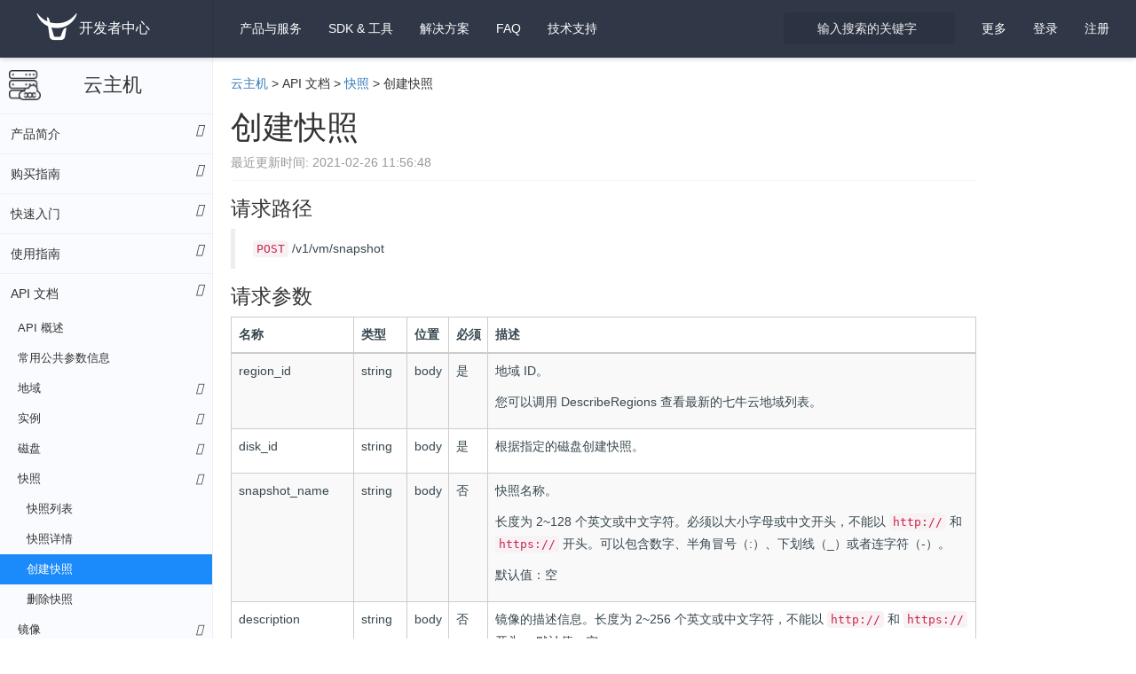

--- FILE ---
content_type: text/html; charset=utf-8
request_url: https://developer.qiniu.com/qvm/7780/create-a-snapshot
body_size: 120769
content:
<!DOCTYPE html>
<html class="articles-doc articles-doc-show" lang="zh-cn" xml:lang="zh-cn">
  <head>
    <script type="text/javascript">var qns = window._qns || []; window._qns=qns;qns.push(["setStartLoadTime",new Date().getTime()]);qns.push(["setAccountID","591ead7b54630dd7aed533df"]);</script>
    <meta name="csrf-param" content="authenticity_token" />
<meta name="csrf-token" content="TS9fVq7x5wp3+utiqEtzwrlKwle36LSzfcZMUB5ZWDCb1ueBsuoc6hdhuqKpQKOb3bZX5FRsyETkcvhhRpvlAA==" />
    <meta charset="utf-8">
    <meta name="google" value="notranslate">
    <meta http-equiv="X-UA-Compatible" content="IE=edge">
    <meta name="viewport" content="width=device-width, minimum-scale=1.0, initial-scale=1.0, maximum-scale=1.0, user-scalable=0" />
    <meta name="description" content="创建快照">
    <meta name="keywords" content="OpenAPI,QVM,云主机,快照,创建">
    <meta name="updated" content="2021-02-26 15:17:23 +0800">
    <meta name="space" content="qvm">
    <meta name="version" content="603871809540332f571ac335">
    <meta name="article_id" content="603871809540332f571ac334">
    <title>创建快照_API 文档_云主机 - 七牛开发者中心</title>
    <link rel="icon" type="image/x-icon" href="https://static.qiniu.com/favicon.ico" />
    <link rel="stylesheet" type="text/css" href="https://dn-mars-assets.qbox.me/font-awesome-4.7.0/css/font-awesome.min.css">
    <link rel="stylesheet" type="text/css" href="https://dn-mars-assets.qbox.me/highlight.js/9.12.0/styles/github-gist.min.css">
    <link rel="stylesheet" media="all" href="/assets/application-5fbae5449496a6b8ca9ae1d92205f7f161b3c4bb4f414c4bb6d9bb4677aea7ca.css" />
    <script src="/assets/application-c173b96a1e98a224d817f9ec08be0264921b28f598f7953a8044aac1547facc5.js"></script>
    <script>
      (function(para) {
        var p = para.sdk_url, n = para.name, w = window, d = document, s = 'script',x = null,y = null;
        if(typeof(w['sensorsDataAnalytic201505']) !== 'undefined') {
          return false;
        }
        w['sensorsDataAnalytic201505'] = n;
        w[n] = w[n] || function(a) {return function() {(w[n]._q = w[n]._q || []).push([a, arguments]);}};
        var ifs = ['track','quick','register','registerPage','registerOnce','trackSignup', 'trackAbtest', 'setProfile','setOnceProfile','appendProfile', 'incrementProfile', 'deleteProfile', 'unsetProfile', 'identify','login','logout','trackLink','clearAllRegister','getAppStatus'];
        for (var i = 0; i < ifs.length; i++) {
          w[n][ifs[i]] = w[n].call(null, ifs[i]);
        }
        if (!w[n]._t) {
          x = d.createElement(s), y = d.getElementsByTagName(s)[0];
          x.async = 1;
          x.src = p;
          x.setAttribute('charset','UTF-8');
          w[n].para = para;
          y.parentNode.insertBefore(x, y);
        }
      })({
        sdk_url: 'https://static.sensorsdata.cn/sdk/1.13.14/sensorsdata.min.js',
        heatmap_url: 'https://static.sensorsdata.cn/sdk/1.13.14/heatmap.min.js',
        name: 'sensors',
        server_url: 'https://sensors.qiniu.com/sa?project=default',
        heatmap:{}
      });
      sensors.quick('autoTrack');
    </script>
    <script>
      function getQueryVariable(variable){
        var query = window.location.search.substring(1);
        var vars = query.split("&");
        for (var i=0;i<vars.length;i++) {
          var pair = vars[i].split("=");
          if(pair[0] == variable){return pair[1];}
        }
        return(false);
      }
    </script>
  </head>

  <body class="articles-page articles-page-show">
    <!--[if lt IE 10]>
      <p class="browsehappy">您正在使用 <strong>旧浏览器</strong> . 为了更好的体验，请 <a href="http://browsehappy.com/">更新</a> 您的浏览器.</p>
    <![endif]-->

    <script>
      if (getQueryVariable('portal_modal') == 1) {
        $('body').addClass('portal_modal')
      }
    </script>

    <nav class="navbar navbar-default navbar-fixed-top" id="navbar">
      <div class="container-fluid">
        <div class="navbar-header">
          <button type="button" class="navbar-toggle collapsed" data-toggle="collapse" data-target="#navbar-collapse" aria-expanded="false">
            <span class="sr-only">Toggle navigation</span>
            <span class="icon-bar"></span>
            <span class="icon-bar"></span>
            <span class="icon-bar"></span>
          </button>
          <a class="sidebar-toggle" href="javascript:;"><i class="fa fa-bars"></i></a>
          
          <a class="navbar-brand" href="/"><img width="50" src="/assets/logo-white-b90d685a6b146884636382426d11b7236f5f7ca1c5dfafdb6fa777a0f976fc1f.png" alt="Logo white" /><span>开发者中心</span></a>
        </div>

        <div class="collapse navbar-collapse" id="navbar-collapse">
          <ul class="nav navbar-nav">
            <li class="dropdown" id="spaces-dropdown">
              <a href="javascript:;" class="dropdown-toggle" data-toggle="dropdown" role="button" aria-haspopup="true" aria-expanded="false">
                产品与服务 <i class="fa fa-angle-down"></i>
              </a>
              <ul class="dropdown-menu space-dropdown-menu top-space-dropdown-menu" style="max-height: calc(100vh - 70px);overflow-y: auto">
                  <li class="kodo"><a href="/kodo">对象存储</a></li>
                  <li class="las"><a href="/las">全栈应用服务器</a></li>
                  <li class="fusion"><a href="/fusion">CDN</a></li>
                  <li class="aitokenapi"><a href="/aitokenapi">AI 大模型推理</a></li>
                  <li class="dora"><a href="/dora">智能多媒体服务</a></li>
                  <li class="mikustream"><a href="/mikustream">Miku 快直播</a></li>
                  <li class="ssl"><a href="/ssl">SSL 证书服务</a></li>
                  <li class="qvm"><a href="/qvm">云主机</a></li>
                  <li class="censor"><a href="/censor">内容审核</a></li>
                  <li class="qvs"><a href="/qvs">视频监控</a></li>
                  <li class="dcdn"><a href="/dcdn">全站加速</a></li>
                  <li class="idh"><a href="/idh">智能数字人</a></li>
                  <li class="pili"><a href="/pili">Pili 直播</a></li>
                  <li class="tutugo"><a href="/tutugo">拓图 AI</a></li>
              </ul>
            </li>

            <li class="mobile dropdown" id="sdk-dropdown">
              <a href="javascript:;" class="dropdown-toggle" data-toggle="dropdown" role="button" aria-haspopup="true" aria-expanded="false">
                SDK &amp; 工具 <i class="fa fa-angle-down"></i>
              </a>
              <ul class="dropdown-menu sdk-dropdown-menu">
                <li><a href="/sdk#official-sdk">官方 SDK</a></li>
                <li><a href="/sdk#community-sdk">社区 SDK</a></li>
                <li><a href="/sdk#official-tool">开发者工具</a></li>
                <li><a href="/sdk#community-plugin">社区插件</a></li>
              </ul>
            </li>

            <li class="mobile ">
              <a href="https://www.qiniu.com/solutions">解决方案</a>
            </li>

            <li class="">
              <a href="/faq">FAQ</a>
            </li>

            <li class="mobile"><a target="_blank" href="https://support.qiniu.com/">技术支持</a></li>

          </ul>

          <ul class="nav navbar-nav navbar-right">

            <li class="mobile www-item"><a target="_blank" href="https://www.qiniu.com/">官网</a></li>

            <li class="mobile portal-item"><a target="_blank" href="https://portal.qiniu.com/">管理控制台</a></li>

            <li class="dropdown hidden more-dropdown" id="more-dropdown">
              <a href="javascript:;" class="dropdown-toggle" data-toggle="dropdown" role="button" aria-haspopup="true" aria-expanded="false">
                更多 <i class="fa fa-angle-down"></i>
              </a>
              <ul class="dropdown-menu more-dropdown-menu">
                <li><a href="https://www.qiniu.com/" class="text-sub" target="_blank">官网</a></li>
                <li><a href="https://portal.qiniu.com/" class="text-sub" target="_blank">管理控制台</a></li>
              </ul>
            </li>

            <li class="mobile ">
              <a href="/sdk">SDK &amp; 工具</a>
            </li>
            <li class="mobile ">
              <a href="https://www.qiniu.com/solutions">解决方案</a>
            </li>
            <li class="mobile search-item">
              <a href="/search">输入搜索的关键字</a>
            </li>
            <li class="mobile"><a target="_blank" href="https://support.qiniu.com/">技术支持</a></li>
            <li class="dropdown hidden userinfo" id="user-dropdown">
              <a href="javascript:;" class="dropdown-toggle user-email" data-toggle="dropdown" role="button" aria-haspopup="true" aria-expanded="false">
                <i class="fa fa-angle-down"></i>
              </a>
              <ul class="dropdown-menu user-dropdown-menu">
                <li><a href="https://sso.qiniu.com/signout" class="text-sub">退出当前帐号</a></li>
              </ul>
            </li>
            <li class="need-signin"><a href="https://sso.qiniu.com?client_id=qauxtCZX9RGtu5wVf4E8qrruem5Ko2I0ZFzuHV4uIYzgAioQVhjE5QAZuLP8Lh2o&amp;redirect_url=https://developer.qiniu.com">登录</a></li>
            <li class="need-signin"><a target="_blank" href="https://portal.qiniu.com/signup">注册</a></li>
          </ul>

          <div class="search-form nav navbar-nav navbar-right col-md-2 col-sm-2">
            <form action="/search">
              <input type="text" name="keyword" class="form-control search-box" placeholder="输入搜索的关键字" tabindex="1">
              <i class="icon fa fa-search"></i>
            </form>
          </div>
        </div><!-- /.navbar-collapse -->
      </div><!-- /.container-fluid -->
    </nav>

    <div class="topic-container" slug=create-a-snapshot space=qvm>
  <div class="topic-sidebar-wrap">
  <h3 class="space-title qvm">
    <a href="/qvm">云主机</a>
    <a class="tool folder" arial-value="true" title="展开所有菜单" class="btn copybtn" data-toggle="tooltip" data-placement="bottom"><i class="fa fa-angle-right"></i></a>
  </h3>
  <div class="doctree">
    
    
    
    <ul>
        <li class="cate-product_introduction branch">
          <a class="node-title category" href="javascript:;">
            <span>产品简介</span>
            <i class="icon fa"></i>
          </a>
          <ol>
      <li class="leaf"><a class="node-title   tree-level-1" href="/qvm/4289/qvm-overview"><span>产品介绍</span><i class="icon fa"></i></a></li><li class="leaf"><a class="node-title   tree-level-1" href="/qvm/4296/qvm-features"><span>产品优势</span><i class="icon fa"></i></a></li><li class="leaf"><a class="node-title   tree-level-1" href="/qvm/4297/qvm-scenarios"><span>应用场景</span><i class="icon fa"></i></a></li><li class="leaf"><a class="node-title   tree-level-1" href="/qvm/4190/region-zone"><span>资源池、地域和可用区</span><i class="icon fa"></i></a></li><li class="leaf"><a class="node-title   tree-level-1" href="/qvm/6867/quota-management"><span>配额管理</span><i class="icon fa"></i></a></li></ol></li></ul>
    <ul>
        <li class="cate-buying_guide branch">
          <a class="node-title category" href="javascript:;">
            <span>购买指南</span>
            <i class="icon fa"></i>
          </a>
          <ol>
      <li class="leaf"><a class="node-title   tree-level-1" href="/qvm/4238/qvm-billing-contrast"><span>计费说明</span><i class="icon fa"></i></a></li><li class="leaf"><a class="node-title   tree-level-1" href="/qvm/6649/disable-delete-resources-following-the-account-is-frozen"><span>欠费/冻结说明</span><i class="icon fa"></i></a></li><li class="leaf"><a class="node-title   tree-level-1" href="/qvm/5659/five-days-have-no-reason-to-refund"><span>退款说明</span><i class="icon fa"></i></a></li></ol></li></ul>
    <ul>
        <li class="cate-quick_start branch">
          <a class="node-title category" href="javascript:;">
            <span>快速入门</span>
            <i class="icon fa"></i>
          </a>
          <ol>
      <li class="leaf"><a class="node-title   tree-level-1" href="/qvm/4228/qvm-linux-quickstart"><span>注册与购买</span><i class="icon fa"></i></a></li><li class="branch"><a class="node-title  sub-category tree-level-1" href="javascript:;"><span>QVM 选型</span><i class="icon fa"></i></a><ol><li class="leaf"><a class="node-title   tree-level-2" href="/qvm/6674/personal-edition-selection"><span>个人版选型</span><i class="icon fa"></i></a></li><li class="leaf"><a class="node-title   tree-level-2" href="/qvm/6675/selection-of-the-enterprise"><span>企业版选型</span><i class="icon fa"></i></a></li></ol></li></ol></li></ul>
    <ul>
        <li class="cate-development_guidelines branch">
          <a class="node-title category" href="javascript:;">
            <span>使用指南</span>
            <i class="icon fa"></i>
          </a>
          <ol>
      <li class="branch"><a class="node-title  sub-category tree-level-1" href="javascript:;"><span>云主机</span><i class="icon fa"></i></a><ol><li class="branch"><a class="node-title  sub-category tree-level-2" href="javascript:;"><span>实例</span><i class="icon fa"></i></a><ol><li class="leaf"><a class="node-title   tree-level-3" href="/qvm/4290/qvm-instance-overview"><span>实例概述</span><i class="icon fa"></i></a></li><li class="leaf"><a class="node-title   tree-level-3" href="/qvm/4208/qvm-instance-family"><span>实例规格族</span><i class="icon fa"></i></a></li><li class="leaf"><a class="node-title   tree-level-3" href="/qvm/4298/qvm-instance-management"><span>实例管理</span><i class="icon fa"></i></a></li><li class="leaf"><a class="node-title   tree-level-3" href="/qvm/8024/support-with-the-instance-of-the-specification"><span>支持变配的实例规格</span><i class="icon fa"></i></a></li><li class="branch"><a class="node-title   tree-level-3" href="/qvm/4308/qvm-linux-login"><span>连接登录 Linux 类型实例</span><i class="icon fa"></i></a><ol><li class="leaf"><a class="node-title   tree-level-4" href="/qvm/6860/use-telnet-login-linux-software-example"><span>使用远程登录软件登录 Linux 实例</span><i class="icon fa"></i></a></li><li class="leaf"><a class="node-title   tree-level-4" href="/qvm/6861/using-the-command-connection-linux-instance"><span>使用命令连接Linux 实例</span><i class="icon fa"></i></a></li><li class="leaf"><a class="node-title   tree-level-4" href="/qvm/6862/use-the-management-terminal-vnc-connected-linux-instance"><span>使用管理终端(VNC方式)连接Linux实例</span><i class="icon fa"></i></a></li></ol></li><li class="branch"><a class="node-title   tree-level-3" href="/qvm/4307/qvm-Windows-login"><span>连接登录  Windows 类型实例</span><i class="icon fa"></i></a><ol><li class="leaf"><a class="node-title   tree-level-4" href="/qvm/6863/use-microsoft-remote-desktop-connection-for-mac-connection-Windows-instance"><span>使用Microsoft Remote Desktop Connection for Mac连接Windwos 实例</span><i class="icon fa"></i></a></li><li class="leaf"><a class="node-title   tree-level-4" href="/qvm/6864/use-the-management-terminal-vnc-connection-Windows-instance"><span>使用管理终端(VNC方式)连接Windows实例</span><i class="icon fa"></i></a></li><li class="leaf"><a class="node-title   tree-level-4" href="/qvm/6865/use-the-remote-desktop-mstsc-connection-Windows-instance"><span>使用远程桌面（MSTSC方式）连接 Windows 实例</span><i class="icon fa"></i></a></li><li class="leaf"><a class="node-title   tree-level-4" href="/qvm/6859/with-rdesktop-software-connection"><span>使用rdesktop软件连接Windows 实例</span><i class="icon fa"></i></a></li></ol></li></ol></li><li class="branch"><a class="node-title  sub-category tree-level-2" href="javascript:;"><span>镜像</span><i class="icon fa"></i></a><ol><li class="leaf"><a class="node-title   tree-level-3" href="/qvm/4292/qvm-mirror-overview"><span>镜像概述</span><i class="icon fa"></i></a></li><li class="leaf"><a class="node-title   tree-level-3" href="/qvm/7773/Mirror%20fee%20file"><span>镜像计费</span><i class="icon fa"></i></a></li><li class="branch"><a class="node-title  sub-category tree-level-3" href="javascript:;"><span>自定义镜像操作指南</span><i class="icon fa"></i></a><ol><li class="leaf"><a class="node-title   tree-level-4" href="/qvm/6927/create-a-custom-image"><span>创建自定义镜像</span><i class="icon fa"></i></a></li></ol></li></ol></li><li class="branch"><a class="node-title  sub-category tree-level-2" href="javascript:;"><span>云硬盘</span><i class="icon fa"></i></a><ol><li class="leaf"><a class="node-title   tree-level-3" href="/qvm/4301/qvm-storage-overview"><span>存储概述</span><i class="icon fa"></i></a></li><li class="leaf"><a class="node-title   tree-level-3" href="/qvm/7041/cloud-drive-performance"><span>云硬盘性能</span><i class="icon fa"></i></a></li><li class="leaf"><a class="node-title   tree-level-3" href="/qvm/4233/qvm-disk"><span>磁盘管理</span><i class="icon fa"></i></a></li><li class="leaf"><a class="node-title   tree-level-3" href="/qvm/7288/the-local-store"><span>本地存储</span><i class="icon fa"></i></a></li><li class="leaf"><a class="node-title   tree-level-3" href="/qvm/6826/using-the-snapshot-created-cloud-disk"><span>使用快照创建云盘</span><i class="icon fa"></i></a></li><li class="branch"><a class="node-title  sub-category tree-level-3" href="javascript:;"><span>分区格式化云盘</span><i class="icon fa"></i></a><ol><li class="leaf"><a class="node-title   tree-level-4" href="/qvm/7413/partitions-formatted-is-greater-than-2-tib-data-plate"><span>分区格式化大于 2 TiB数据盘</span><i class="icon fa"></i></a></li><li class="leaf"><a class="node-title   tree-level-4" href="/qvm/6866/formatting-data-plate"><span>格式化数据盘</span><i class="icon fa"></i></a></li></ol></li><li class="branch"><a class="node-title  sub-category tree-level-3" href="javascript:;"><span>扩容磁盘</span><i class="icon fa"></i></a><ol><li class="leaf"><a class="node-title   tree-level-4" href="/qvm/7416/summary-of-capacity"><span>扩容概述</span><i class="icon fa"></i></a></li><li class="leaf"><a class="node-title   tree-level-4" href="/qvm/7417/online-expansion-cloud-disk-linux"><span>在线扩容云盘（Linux系统）</span><i class="icon fa"></i></a></li><li class="leaf"><a class="node-title   tree-level-4" href="/qvm/7418/offline-expanding-cloud-disk-linux"><span>离线扩容云盘（Linux系统）</span><i class="icon fa"></i></a></li></ol></li><li class="leaf"><a class="node-title   tree-level-3" href="/qvm/7082/release-the-cloud-disk"><span>释放云盘</span><i class="icon fa"></i></a></li></ol></li><li class="branch"><a class="node-title  sub-category tree-level-2" href="javascript:;"><span>快照</span><i class="icon fa"></i></a><ol><li class="leaf"><a class="node-title   tree-level-3" href="/qvm/7048/what-is-a-snapshot"><span>什么是快照？</span><i class="icon fa"></i></a></li><li class="leaf"><a class="node-title   tree-level-3" href="/qvm/5886/the-snapshot-charge-standard"><span>快照收费标准</span><i class="icon fa"></i></a></li><li class="leaf"><a class="node-title   tree-level-3" href="/qvm/7912/automatic-snapshot-strategy"><span>自动快照策略概述</span><i class="icon fa"></i></a></li><li class="leaf"><a class="node-title   tree-level-3" href="/qvm/7913/how-to-use-the-automatic-snapshot-strategy"><span>如何使用自动快照策略</span><i class="icon fa"></i></a></li></ol></li><li class="branch"><a class="node-title  sub-category tree-level-2" href="javascript:;"><span>安全组</span><i class="icon fa"></i></a><ol><li class="leaf"><a class="node-title   tree-level-3" href="/qvm/7106/summary-of-the-security-group"><span>安全组概述</span><i class="icon fa"></i></a></li><li class="leaf"><a class="node-title   tree-level-3" href="/qvm/7107/commonly-used-port-security-group"><span>安全组常用端口</span><i class="icon fa"></i></a></li><li class="leaf"><a class="node-title   tree-level-3" href="/qvm/7108/security-group-application-cases"><span>安全组应用案例</span><i class="icon fa"></i></a></li></ol></li><li class="leaf"><a class="node-title   tree-level-2" href="/qvm/4232/qvm-key"><span>SSH 密钥对</span><i class="icon fa"></i></a></li></ol></li><li class="branch"><a class="node-title  sub-category tree-level-1" href="javascript:;"><span>网络</span><i class="icon fa"></i></a><ol><li class="leaf"><a class="node-title   tree-level-2" href="/qvm/4305/qvm-netsec-overview"><span>网络与安全性概述</span><i class="icon fa"></i></a></li><li class="branch"><a class="node-title  sub-category tree-level-2" href="javascript:;"><span>弹性公网 IP</span><i class="icon fa"></i></a><ol><li class="leaf"><a class="node-title   tree-level-3" href="/qvm/7553/eip-product-introduction"><span>产品简介</span><i class="icon fa"></i></a></li><li class="leaf"><a class="node-title   tree-level-3" href="/qvm/7555/peak-bandwidth-limitations"><span>使用限制</span><i class="icon fa"></i></a></li></ol></li><li class="branch"><a class="node-title   tree-level-2" href="/qvm/4206/qvm-vpc"><span>专有网络</span><i class="icon fa"></i></a><ol><li class="leaf"><a class="node-title   tree-level-3" href="/qvm/5039/vpc-best-practices"><span>最佳实践</span><i class="icon fa"></i></a></li></ol></li><li class="leaf"><a class="node-title   tree-level-2" href="/qvm/7922/high-speed-channel"><span>高速通道</span><i class="icon fa"></i></a></li><li class="branch"><a class="node-title  sub-category tree-level-2" href="javascript:;"><span>IPv6网关</span><i class="icon fa"></i></a><ol><li class="branch"><a class="node-title  sub-category tree-level-3" href="javascript:;"><span>产品简介</span><i class="icon fa"></i></a><ol><li class="leaf"><a class="node-title   tree-level-4" href="/qvm/6948/what-is-the-ipv6-gateway"><span>什么是IPv6网关</span><i class="icon fa"></i></a></li><li class="leaf"><a class="node-title   tree-level-4" href="/qvm/6974/ipv6-gateway-basic-concepts"><span>IPv6网关基本概念</span><i class="icon fa"></i></a></li><li class="leaf"><a class="node-title   tree-level-4" href="/qvm/6975/use-restrictions"><span>使用限制</span><i class="icon fa"></i></a></li></ol></li><li class="branch"><a class="node-title  sub-category tree-level-3" href="javascript:;"><span>快速入门</span><i class="icon fa"></i></a><ol><li class="leaf"><a class="node-title   tree-level-4" href="/qvm/6976/building-ipv6-proprietary-networks"><span>搭建IPv6专有网络</span><i class="icon fa"></i></a></li></ol></li><li class="branch"><a class="node-title  sub-category tree-level-3" href="javascript:;"><span>配置IPv6地址</span><i class="icon fa"></i></a><ol><li class="branch"><a class="node-title  sub-category tree-level-4" href="javascript:;"><span>Windows实例配置IPv6地址</span><i class="icon fa"></i></a><ol><li class="leaf"><a class="node-title   tree-level-5" href="/qvm/7011/windows-instance-using-ipv6-navigation"><span>Windows实例使用IPv6导航</span><i class="icon fa"></i></a></li><li class="leaf"><a class="node-title   tree-level-5" href="/qvm/7012/step-1:-building-ipv6-vpc"><span>步骤1：搭建IPv6 VPC</span><i class="icon fa"></i></a></li><li class="leaf"><a class="node-title   tree-level-5" href="/qvm/7013/step-2:-assign-ipv6-address"><span>步骤2：分配IPv6地址</span><i class="icon fa"></i></a></li><li class="leaf"><a class="node-title   tree-level-5" href="/qvm/7014/step-3:-open-the-ipv6-public-network-bandwidth"><span>步骤3：开通IPv6公网带宽</span><i class="icon fa"></i></a></li><li class="leaf"><a class="node-title   tree-level-5" href="/qvm/7015/step-4:-configure-ipv6-address"><span>步骤4：配置IPv6地址</span><i class="icon fa"></i></a></li><li class="leaf"><a class="node-title   tree-level-5" href="/qvm/10563/Windows-add-ipv6-security-group-rules"><span>步骤5：添加IPv6安全组规则</span><i class="icon fa"></i></a></li><li class="leaf"><a class="node-title   tree-level-5" href="/qvm/7712/test-network"><span>步骤6：测试网络连通性</span><i class="icon fa"></i></a></li></ol></li><li class="branch"><a class="node-title  sub-category tree-level-4" href="javascript:;"><span>Linux实例配置IPv6地址</span><i class="icon fa"></i></a><ol><li class="leaf"><a class="node-title   tree-level-5" href="/qvm/7714/building-ipv6-vpc"><span>步骤1：搭建IPv6 VPC</span><i class="icon fa"></i></a></li><li class="leaf"><a class="node-title   tree-level-5" href="/qvm/7715/assign-ipv6-address"><span>步骤2：分配IPv6地址</span><i class="icon fa"></i></a></li><li class="leaf"><a class="node-title   tree-level-5" href="/qvm/7718/ipv6-public-network-bandwidth"><span>步骤3：开通IPv6公网带宽</span><i class="icon fa"></i></a></li><li class="leaf"><a class="node-title   tree-level-5" href="/qvm/7020/Linux-configure-ipv6-address"><span>步骤4：配置IPv6地址</span><i class="icon fa"></i></a></li><li class="leaf"><a class="node-title   tree-level-5" href="/qvm/10561/add-ipv6-security-group-rules"><span>步骤5：添加IPv6安全组规则</span><i class="icon fa"></i></a></li><li class="leaf"><a class="node-title   tree-level-5" href="/qvm/7719/test-network-connectivity"><span>步骤6：测试网络连通性</span><i class="icon fa"></i></a></li></ol></li></ol></li><li class="branch"><a class="node-title  sub-category tree-level-3" href="javascript:;"><span>用户指南</span><i class="icon fa"></i></a><ol><li class="leaf"><a class="node-title   tree-level-4" href="/qvm/6977/vpc-open-ipv6"><span>VPC开启IPv6</span><i class="icon fa"></i></a></li><li class="branch"><a class="node-title   tree-level-4" href="/qvm/6978/switch-on-ipv6"><span>交换机开启IPv6</span><i class="icon fa"></i></a><ol><li class="leaf"><a class="node-title   tree-level-5" href="/qvm/6981/management-of-ipv6-route-in-the-routing-table"><span>管理路由表中IPv6路由</span><i class="icon fa"></i></a></li></ol></li><li class="branch"><a class="node-title  sub-category tree-level-4" href="javascript:;"><span>管理IPv6网关</span><i class="icon fa"></i></a><ol><li class="leaf"><a class="node-title   tree-level-5" href="/qvm/6979/ipv6-gateway-specification"><span>IPv6网关规格</span><i class="icon fa"></i></a></li><li class="leaf"><a class="node-title   tree-level-5" href="/qvm/6980/new-ipv6-gateway"><span>新建IPv6网关</span><i class="icon fa"></i></a></li><li class="leaf"><a class="node-title   tree-level-5" href="/qvm/6982/modify-the-ipv6-gateway"><span>修改IPv6网关</span><i class="icon fa"></i></a></li><li class="leaf"><a class="node-title   tree-level-5" href="/qvm/6983/delete-the-ipv6-gateway"><span>删除IPv6网关</span><i class="icon fa"></i></a></li><li class="leaf"><a class="node-title   tree-level-5" href="/qvm/6984/change-of-the-specifications-of-the-ipv6-gateway"><span>变更IPv6网关的规格</span><i class="icon fa"></i></a></li></ol></li><li class="branch"><a class="node-title  sub-category tree-level-4" href="javascript:;"><span>管理IPv6公网带宽</span><i class="icon fa"></i></a><ol><li class="leaf"><a class="node-title   tree-level-5" href="/qvm/6985/open-the-ipv6-public-network-bandwidth"><span>开通IPv6公网带宽</span><i class="icon fa"></i></a></li><li class="leaf"><a class="node-title   tree-level-5" href="/qvm/6986/change-of-ipv6-gateway-peak-bandwidth"><span>变更IPv6网关带宽峰值</span><i class="icon fa"></i></a></li><li class="leaf"><a class="node-title   tree-level-5" href="/qvm/6987/delete-the-ipv6-public-network-bandwidth"><span>删除IPv6公网带宽</span><i class="icon fa"></i></a></li></ol></li><li class="branch"><a class="node-title  sub-category tree-level-4" href="javascript:;"><span>管理仅主动出规则</span><i class="icon fa"></i></a><ol><li class="leaf"><a class="node-title   tree-level-5" href="/qvm/6988/create-only-the-active-rules"><span>创建仅主动出规则</span><i class="icon fa"></i></a></li><li class="leaf"><a class="node-title   tree-level-5" href="/qvm/6989/remove-only-the-active-rules"><span>删除仅主动出规则</span><i class="icon fa"></i></a></li></ol></li></ol></li></ol></li><li class="branch"><a class="node-title  sub-category tree-level-2" href="javascript:;"><span>私网连接</span><i class="icon fa"></i></a><ol><li class="leaf"><a class="node-title   tree-level-3" href="/qvm/7702/PrivateLink-product-introduction"><span>产品简介</span><i class="icon fa"></i></a></li><li class="leaf"><a class="node-title   tree-level-3" href="/qvm/8020/support-private-network-region"><span>支持私网连接的地域和可用区</span><i class="icon fa"></i></a></li><li class="leaf"><a class="node-title   tree-level-3" href="/qvm/7704/Product%20usage%20scenarios"><span>使用场景</span><i class="icon fa"></i></a></li><li class="leaf"><a class="node-title   tree-level-3" href="/qvm/8018/pricing-instructions"><span>定价说明</span><i class="icon fa"></i></a></li><li class="leaf"><a class="node-title   tree-level-3" href="/qvm/7705/Product%20use%20restrictions"><span>使用限制</span><i class="icon fa"></i></a></li><li class="branch"><a class="node-title  sub-category tree-level-3" href="javascript:;"><span>使用入门</span><i class="icon fa"></i></a><ol><li class="leaf"><a class="node-title   tree-level-4" href="/qvm/7707/Private%20network%20access%20service%20between%20cross-account%20VPC"><span>跨账号VPC间的私网访问服务</span><i class="icon fa"></i></a></li><li class="leaf"><a class="node-title   tree-level-4" href="/qvm/7708/Private%20network%20access%20service%20between%20VPC%20with%20the%20same%20account"><span>同账号VPC间的私网访问服务</span><i class="icon fa"></i></a></li></ol></li></ol></li><li class="branch"><a class="node-title  sub-category tree-level-2" href="javascript:;"><span>VPN网关</span><i class="icon fa"></i></a><ol><li class="leaf"><a class="node-title   tree-level-3" href="/qvm/5518/what-is-a-vpn-gateway"><span>什么是VPN网关</span><i class="icon fa"></i></a></li><li class="leaf"><a class="node-title   tree-level-3" href="/qvm/5523/the-vpn-gateway-product-pricing"><span>VPN网关产品定价</span><i class="icon fa"></i></a></li><li class="leaf"><a class="node-title   tree-level-3" href="/qvm/5521/the-vpn-gateway-use-restrictions"><span>使用限制</span><i class="icon fa"></i></a></li><li class="leaf"><a class="node-title   tree-level-3" href="/qvm/5520/the-vpn-gateway-usage-scenarios"><span>使用场景</span><i class="icon fa"></i></a></li><li class="leaf"><a class="node-title   tree-level-3" href="/qvm/5524/introduction-to-ipsec-vpn"><span>IPSEC-VPN入门</span><i class="icon fa"></i></a></li><li class="branch"><a class="node-title   tree-level-3" href="/qvm/5525/introduction-to-ssl-vpn"><span>SSL-VPN入门</span><i class="icon fa"></i></a><ol><li class="leaf"><a class="node-title   tree-level-4" href="/qvm/7914/linux-client-remote-connection"><span>Linux客户端远程连接</span><i class="icon fa"></i></a></li><li class="leaf"><a class="node-title   tree-level-4" href="/qvm/7915/windows-client-remote-connection"><span>Windows客户端远程连接</span><i class="icon fa"></i></a></li></ol></li></ol></li><li class="leaf"><a class="node-title   tree-level-2" href="/qvm/7921/vpn-User-gateway"><span>用户网关</span><i class="icon fa"></i></a></li><li class="branch"><a class="node-title   tree-level-2" href="/qvm/5746/nat-gateway-product-introduction"><span>NAT 网关</span><i class="icon fa"></i></a><ol><li class="leaf"><a class="node-title   tree-level-3" href="/qvm/5749/functions-overview"><span>增强型公网NAT网关（新推出）</span><i class="icon fa"></i></a></li><li class="leaf"><a class="node-title   tree-level-3" href="/qvm/5748/what-is-a-nat-gateway"><span>NAT网关产品简介</span><i class="icon fa"></i></a></li><li class="leaf"><a class="node-title   tree-level-3" href="/qvm/5752/NAT-usage-scenarios"><span>公网 NAT 实例规格说明</span><i class="icon fa"></i></a></li><li class="leaf"><a class="node-title   tree-level-3" href="/qvm/5751/NAT-product-advantage"><span>公网NAT网关计费说明</span><i class="icon fa"></i></a></li></ol></li><li class="branch"><a class="node-title  sub-category tree-level-2" href="javascript:;"><span>共享带宽</span><i class="icon fa"></i></a><ol><li class="leaf"><a class="node-title   tree-level-3" href="/qvm/7046/a-product-profile-of-the-shared-bandwidth"><span>产品简介</span><i class="icon fa"></i></a></li><li class="branch"><a class="node-title  sub-category tree-level-3" href="javascript:;"><span>产品定价</span><i class="icon fa"></i></a><ol><li class="leaf"><a class="node-title   tree-level-4" href="/qvm/6335/shared-bw-package-in-monthly"><span>包年包月</span><i class="icon fa"></i></a></li><li class="leaf"><a class="node-title   tree-level-4" href="/qvm/6336/shared-bw-volume-pricing"><span>按量计费</span><i class="icon fa"></i></a></li><li class="leaf"><a class="node-title   tree-level-4" href="/qvm/6330/owe-the-instructions"><span>欠费说明</span><i class="icon fa"></i></a></li></ol></li><li class="branch"><a class="node-title  sub-category tree-level-3" href="javascript:;"><span>用户指南</span><i class="icon fa"></i></a><ol><li class="leaf"><a class="node-title   tree-level-4" href="/qvm/6346/create-the-shared-bandwidth-instance"><span>创建共享带宽实例</span><i class="icon fa"></i></a></li><li class="leaf"><a class="node-title   tree-level-4" href="/qvm/6332/add-the-eip-management"><span>管理添加的EIP</span><i class="icon fa"></i></a></li></ol></li></ol></li><li class="branch"><a class="node-title  sub-category tree-level-2" href="javascript:;"><span>云企业网</span><i class="icon fa"></i></a><ol><li class="leaf"><a class="node-title   tree-level-3" href="/qvm/6681/enterprise-network"><span>产品简介</span><i class="icon fa"></i></a></li><li class="leaf"><a class="node-title   tree-level-3" href="/qvm/6507/CEN-product-advantage"><span>产品优势</span><i class="icon fa"></i></a></li><li class="leaf"><a class="node-title   tree-level-3" href="/qvm/6508/CEN-usage-scenarios"><span>使用场景</span><i class="icon fa"></i></a></li><li class="leaf"><a class="node-title   tree-level-3" href="/qvm/6509/CEN-use-restrictions"><span>使用限制</span><i class="icon fa"></i></a></li><li class="branch"><a class="node-title  sub-category tree-level-3" href="javascript:;"><span>计费说明</span><i class="icon fa"></i></a><ol><li class="leaf"><a class="node-title   tree-level-4" href="/qvm/6687/billing-instructions"><span>计费说明</span><i class="icon fa"></i></a></li><li class="leaf"><a class="node-title   tree-level-4" href="/qvm/6511/CEN-owe-the-instructions"><span>欠费说明</span><i class="icon fa"></i></a></li></ol></li><li class="leaf"><a class="node-title   tree-level-3" href="/qvm/6512/CEN-quick-start"><span>快速入门</span><i class="icon fa"></i></a></li><li class="branch"><a class="node-title  sub-category tree-level-3" href="javascript:;"><span>云企业网用户指南</span><i class="icon fa"></i></a><ol><li class="leaf"><a class="node-title   tree-level-4" href="/qvm/6529/CEN-instance"><span>云企业网实例</span><i class="icon fa"></i></a></li><li class="leaf"><a class="node-title   tree-level-4" href="/qvm/6525/CEN-across-accounts-authorized-network-instance"><span>跨账号网络实例授权</span><i class="icon fa"></i></a></li><li class="leaf"><a class="node-title   tree-level-4" href="/qvm/6530/CEN-package"><span>带宽包管理</span><i class="icon fa"></i></a></li><li class="leaf"><a class="node-title   tree-level-4" href="/qvm/6532/CEN-prepaid-bandwidth-renewal"><span>跨地域互通带宽</span><i class="icon fa"></i></a></li><li class="leaf"><a class="node-title   tree-level-4" href="/qvm/6539/CEN-network"><span>路由信息管理</span><i class="icon fa"></i></a></li><li class="leaf"><a class="node-title   tree-level-4" href="/qvm/6547/CEN-the-routing-policy"><span>路由策略管理</span><i class="icon fa"></i></a></li></ol></li></ol></li></ol></li><li class="branch"><a class="node-title  sub-category tree-level-1" href="javascript:;"><span>负载均衡</span><i class="icon fa"></i></a><ol><li class="leaf"><a class="node-title   tree-level-2" href="/qvm/4295/slb-introduction"><span>产品简介</span><i class="icon fa"></i></a></li><li class="leaf"><a class="node-title   tree-level-2" href="/qvm/4256/qvm-slb-quickstart"><span>使用入门</span><i class="icon fa"></i></a></li><li class="leaf"><a class="node-title   tree-level-2" href="/qvm/4251/qvm-slb-instance"><span>SLB 实例规格</span><i class="icon fa"></i></a></li><li class="leaf"><a class="node-title   tree-level-2" href="/qvm/4254/qvm-backend-server"><span>后端服务器</span><i class="icon fa"></i></a></li><li class="leaf"><a class="node-title   tree-level-2" href="/qvm/4253/qvm-listener"><span>监听</span><i class="icon fa"></i></a></li><li class="leaf"><a class="node-title   tree-level-2" href="/qvm/4265/qvm-slb-certificate-management"><span>证书管理</span><i class="icon fa"></i></a></li><li class="leaf"><a class="node-title   tree-level-2" href="/qvm/4326/slb-monitoring"><span>监控</span><i class="icon fa"></i></a></li><li class="leaf"><a class="node-title   tree-level-2" href="/qvm/4324/slb-access-control"><span>访问控制</span><i class="icon fa"></i></a></li></ol></li><li class="branch"><a class="node-title  sub-category tree-level-1" href="javascript:;"><span>弹性伸缩</span><i class="icon fa"></i></a><ol><li class="branch"><a class="node-title   tree-level-2" href="/qvm/6451/ess-product-introduction"><span>产品简介</span><i class="icon fa"></i></a><ol><li class="leaf"><a class="node-title   tree-level-3" href="/qvm/6452/ess-the-working-process"><span>工作流程</span><i class="icon fa"></i></a></li><li class="leaf"><a class="node-title   tree-level-3" href="/qvm/6453/ess-use-restrictions"><span>使用限制</span><i class="icon fa"></i></a></li><li class="leaf"><a class="node-title   tree-level-3" href="/qvm/6454/ess-noun-explanation"><span>名词解释</span><i class="icon fa"></i></a></li></ol></li><li class="leaf"><a class="node-title   tree-level-2" href="/qvm/6456/ess-telescopic-group"><span>伸缩组</span><i class="icon fa"></i></a></li><li class="leaf"><a class="node-title   tree-level-2" href="/qvm/6455/ess-scaling-rules"><span>伸缩规则</span><i class="icon fa"></i></a></li><li class="leaf"><a class="node-title   tree-level-2" href="/qvm/6457/ess-telescopic-configuration"><span>伸缩配置</span><i class="icon fa"></i></a></li><li class="leaf"><a class="node-title   tree-level-2" href="/qvm/6459/ess-common-problems"><span>常见问题</span><i class="icon fa"></i></a></li></ol></li><li class="branch"><a class="node-title  sub-category tree-level-1" href="javascript:;"><span>文件存储 NAS</span><i class="icon fa"></i></a><ol><li class="leaf"><a class="node-title   tree-level-2" href="/qvm/5871/nas-intro"><span>文件存储 NAS 简介</span><i class="icon fa"></i></a></li><li class="leaf"><a class="node-title   tree-level-2" href="/qvm/10391/nas-use-restrictions"><span>NAS 使用限制</span><i class="icon fa"></i></a></li><li class="leaf"><a class="node-title   tree-level-2" href="/qvm/6911/how-to-select-the-file-storage-object-storage-and-block-storage"><span>如何选用文件存储、对象存储和块存储？</span><i class="icon fa"></i></a></li><li class="branch"><a class="node-title  sub-category tree-level-2" href="javascript:;"><span>挂载文件系统</span><i class="icon fa"></i></a><ol><li class="leaf"><a class="node-title   tree-level-3" href="/qvm/5609/the-nas-performance-test"><span>NAS性能测试</span><i class="icon fa"></i></a></li><li class="leaf"><a class="node-title   tree-level-3" href="/qvm/5376/matters-needing-attention"><span>注意事项</span><i class="icon fa"></i></a></li><li class="leaf"><a class="node-title   tree-level-3" href="/qvm/5377/nfs-client-in-the-linux-system"><span>在Linux系统中安装NFS客户端</span><i class="icon fa"></i></a></li><li class="leaf"><a class="node-title   tree-level-3" href="/qvm/5378/mount-the-nfs-file-system-in-the-linux-system"><span>在Linux系统中挂载NFS文件系统</span><i class="icon fa"></i></a></li><li class="leaf"><a class="node-title   tree-level-3" href="/qvm/6913/automatically-mount-nfs-file-systems"><span>Linux自动挂载NFS文件系统</span><i class="icon fa"></i></a></li><li class="leaf"><a class="node-title   tree-level-3" href="/qvm/5379/mount-smb-file-system"><span>Windows 挂载 SMB 文件系统</span><i class="icon fa"></i></a></li><li class="leaf"><a class="node-title   tree-level-3" href="/qvm/6914/windows-automatically-mount-smb-file-system"><span>Windows 自动挂载SMB文件系统</span><i class="icon fa"></i></a></li><li class="leaf"><a class="node-title   tree-level-3" href="/qvm/5380/unmount-the-filesystem"><span>卸载文件系统</span><i class="icon fa"></i></a></li></ol></li></ol></li><li class="branch"><a class="node-title  sub-category tree-level-1" href="javascript:;"><span>云数据库</span><i class="icon fa"></i></a><ol><li class="branch"><a class="node-title   tree-level-2" href="/qvm/7737/cloud-database-rds"><span>云数据库RDS</span><i class="icon fa"></i></a><ol><li class="leaf"><a class="node-title   tree-level-3" href="/qvm/11985/database-exclusive-agency-cost"><span>数据库独享代理费用说明</span><i class="icon fa"></i></a></li><li class="branch"><a class="node-title  sub-category tree-level-3" href="javascript:;"><span>云数据库 PostgreSQL</span><i class="icon fa"></i></a><ol><li class="leaf"><a class="node-title   tree-level-4" href="/qvm/7180/cloud-postgresql-database-Product-Introduction"><span>产品简介</span><i class="icon fa"></i></a></li><li class="leaf"><a class="node-title   tree-level-4" href="/qvm/7182/PostgreSQL-introduction-to-use"><span>使用入门</span><i class="icon fa"></i></a></li><li class="leaf"><a class="node-title   tree-level-4" href="/qvm/7181/PostgreSQL-use-restrictions"><span>使用限制</span><i class="icon fa"></i></a></li><li class="leaf"><a class="node-title   tree-level-4" href="/qvm/7184/PostgreSQL-instance-management"><span>实例管理</span><i class="icon fa"></i></a></li><li class="leaf"><a class="node-title   tree-level-4" href="/qvm/7185/connect-the-postgresql-instance"><span>连接PostgreSQL实例</span><i class="icon fa"></i></a></li></ol></li><li class="branch"><a class="node-title  sub-category tree-level-3" href="javascript:;"><span>云数据库 MySQL</span><i class="icon fa"></i></a><ol><li class="leaf"><a class="node-title   tree-level-4" href="/qvm/10740/read-only-instance-specification-list"><span>只读实例规格列表</span><i class="icon fa"></i></a></li><li class="leaf"><a class="node-title   tree-level-4" href="/qvm/4272/mysql-introduction"><span>产品简介</span><i class="icon fa"></i></a></li><li class="leaf"><a class="node-title   tree-level-4" href="/qvm/4274/mysql-cost-overview"><span>计费说明</span><i class="icon fa"></i></a></li><li class="leaf"><a class="node-title   tree-level-4" href="/qvm/4267/qvm-mysql-quickstart"><span>使用入门</span><i class="icon fa"></i></a></li><li class="leaf"><a class="node-title   tree-level-4" href="/qvm/8026/mysql-database-backup-recovery"><span>MySQL 单库备份恢复</span><i class="icon fa"></i></a></li><li class="leaf"><a class="node-title   tree-level-4" href="/qvm/4280/mysql-instance-management"><span>实例管理</span><i class="icon fa"></i></a></li><li class="leaf"><a class="node-title   tree-level-4" href="/qvm/4275/rds-account-management"><span>账号管理</span><i class="icon fa"></i></a></li><li class="leaf"><a class="node-title   tree-level-4" href="/qvm/4273/mysql-network-management"><span>网络管理</span><i class="icon fa"></i></a></li><li class="leaf"><a class="node-title   tree-level-4" href="/qvm/4279/mysql-log-management"><span>日志管理</span><i class="icon fa"></i></a></li></ol></li><li class="branch"><a class="node-title  sub-category tree-level-3" href="javascript:;"><span>云数据库 SQL Server</span><i class="icon fa"></i></a><ol><li class="leaf"><a class="node-title   tree-level-4" href="/qvm/7177/SQLSever-product-introduction"><span>产品简介</span><i class="icon fa"></i></a></li><li class="leaf"><a class="node-title   tree-level-4" href="/qvm/5544/the-stored-procedure"><span>存储过程</span><i class="icon fa"></i></a></li><li class="leaf"><a class="node-title   tree-level-4" href="/qvm/5542/the-connection-instance"><span>连接实例</span><i class="icon fa"></i></a></li><li class="leaf"><a class="node-title   tree-level-4" href="/qvm/5535/cloud-sql-server-database-use-restrictions"><span>使用限制</span><i class="icon fa"></i></a></li><li class="branch"><a class="node-title  sub-category tree-level-4" href="javascript:;"><span>初始化设置</span><i class="icon fa"></i></a><ol><li class="leaf"><a class="node-title   tree-level-5" href="/qvm/5540/apply-for-the-web-address"><span>申请外网地址</span><i class="icon fa"></i></a></li><li class="leaf"><a class="node-title   tree-level-5" href="/qvm/5539/set-the-white-list"><span>设置白名单</span><i class="icon fa"></i></a></li><li class="leaf"><a class="node-title   tree-level-5" href="/qvm/5541/create-the-database-and-the-account-number"><span>创建数据库和账号</span><i class="icon fa"></i></a></li></ol></li><li class="leaf"><a class="node-title   tree-level-4" href="/qvm/5537/create-an-instance"><span>创建实例</span><i class="icon fa"></i></a></li><li class="leaf"><a class="node-title   tree-level-4" href="/qvm/5536/sql-server-using-the-process"><span>使用流程</span><i class="icon fa"></i></a></li><li class="leaf"><a class="node-title   tree-level-4" href="/qvm/5543/read-only-instance"><span>只读实例</span><i class="icon fa"></i></a></li></ol></li></ol></li><li class="branch"><a class="node-title  sub-category tree-level-2" href="javascript:;"><span>云数据库 PolarDB</span><i class="icon fa"></i></a><ol><li class="leaf"><a class="node-title   tree-level-3" href="/qvm/6695/polardb-product-introduction"><span>产品简介</span><i class="icon fa"></i></a></li><li class="leaf"><a class="node-title   tree-level-3" href="/qvm/6696/polardb-product-advantage"><span>产品优势</span><i class="icon fa"></i></a></li><li class="leaf"><a class="node-title   tree-level-3" href="/qvm/6697/polardb-product-pricing"><span>产品定价</span><i class="icon fa"></i></a></li><li class="leaf"><a class="node-title   tree-level-3" href="/qvm/6700/polardb-quick-start"><span>快速入门</span><i class="icon fa"></i></a></li><li class="leaf"><a class="node-title   tree-level-3" href="/qvm/6698/polardb-use-restrictions"><span>使用限制</span><i class="icon fa"></i></a></li></ol></li><li class="branch"><a class="node-title  sub-category tree-level-2" href="javascript:;"><span>云数据库 Redis</span><i class="icon fa"></i></a><ol><li class="leaf"><a class="node-title   tree-level-3" href="/qvm/4220/qvm-redis-introduction"><span>产品简介</span><i class="icon fa"></i></a></li><li class="leaf"><a class="node-title   tree-level-3" href="/qvm/4264/redis-userguide"><span>使用入门</span><i class="icon fa"></i></a></li><li class="leaf"><a class="node-title   tree-level-3" href="/qvm/4270/redis-manage-instances"><span>管理实例</span><i class="icon fa"></i></a></li><li class="leaf"><a class="node-title   tree-level-3" href="/qvm/4268/qvm-redis-backup-restore"><span>备份与恢复</span><i class="icon fa"></i></a></li></ol></li><li class="branch"><a class="node-title  sub-category tree-level-2" href="javascript:;"><span>云数据库 MongoDB</span><i class="icon fa"></i></a><ol><li class="leaf"><a class="node-title   tree-level-3" href="/qvm/5476/what-is-mongodb-cloud-database"><span>什么是MongoDB云数据库</span><i class="icon fa"></i></a></li><li class="branch"><a class="node-title  sub-category tree-level-3" href="javascript:;"><span>系统架构</span><i class="icon fa"></i></a><ol><li class="leaf"><a class="node-title   tree-level-4" href="/qvm/6932/cloud-mongo-database-system-architecture"><span>云数据库MongoDB系统架构</span><i class="icon fa"></i></a></li><li class="leaf"><a class="node-title   tree-level-4" href="/qvm/6933/single-node-architecture"><span>单节点架构</span><i class="icon fa"></i></a></li><li class="leaf"><a class="node-title   tree-level-4" href="/qvm/6934/a-copy-of-the-set-architecture"><span>副本集架构</span><i class="icon fa"></i></a></li><li class="leaf"><a class="node-title   tree-level-4" href="/qvm/6935/shard-cluster-architecture"><span>分片集群架构</span><i class="icon fa"></i></a></li></ol></li><li class="leaf"><a class="node-title   tree-level-3" href="/qvm/5479/MongoDB%20features"><span>功能特性</span><i class="icon fa"></i></a></li><li class="leaf"><a class="node-title   tree-level-3" href="/qvm/5504/mongo-application-scenario"><span>MongoDB 应用场景</span><i class="icon fa"></i></a></li><li class="leaf"><a class="node-title   tree-level-3" href="/qvm/5480/cloud-mongo-database-and-self-built-database-comparative-advantage"><span>云数据库MongoDB与自建数据库对比优势</span><i class="icon fa"></i></a></li><li class="branch"><a class="node-title  sub-category tree-level-3" href="javascript:;"><span>快速入门</span><i class="icon fa"></i></a><ol><li class="leaf"><a class="node-title   tree-level-4" href="/qvm/6939/introduction-to-directing-a-read-only-node"><span>MongoDB只读节点简介</span><i class="icon fa"></i></a></li><li class="leaf"><a class="node-title   tree-level-4" href="/qvm/5508/single-node-quick-start"><span>单节点快速入门</span><i class="icon fa"></i></a></li><li class="leaf"><a class="node-title   tree-level-4" href="/qvm/5509/quick-start-copy-set"><span>副本集快速入门</span><i class="icon fa"></i></a></li><li class="leaf"><a class="node-title   tree-level-4" href="/qvm/6940/shard-cluster-quick-start"><span>分片集群快速入门</span><i class="icon fa"></i></a></li></ol></li><li class="branch"><a class="node-title  sub-category tree-level-3" href="javascript:;"><span>用户指南</span><i class="icon fa"></i></a><ol><li class="leaf"><a class="node-title   tree-level-4" href="/qvm/6942/set-the-main-backup"><span>主备切换设置</span><i class="icon fa"></i></a></li><li class="leaf"><a class="node-title   tree-level-4" href="/qvm/6944/mongo-to-reset-your-password"><span>重置密码</span><i class="icon fa"></i></a></li></ol></li><li class="leaf"><a class="node-title   tree-level-3" href="/qvm/5506/version-and-the-storage-engine"><span>版本和存储引擎</span><i class="icon fa"></i></a></li><li class="branch"><a class="node-title   tree-level-3" href="/qvm/5513/directing-a-common-problem"><span>MongoDB 常见问题</span><i class="icon fa"></i></a><ol><li class="leaf"><a class="node-title   tree-level-4" href="/qvm/6830/how-to-query-and-limit-the-number-of-connections"><span>如何查询及限制连接数</span><i class="icon fa"></i></a></li><li class="leaf"><a class="node-title   tree-level-4" href="/qvm/6831/screening-directing-the-problem-of-high-cpu-utilization"><span>排查MongoDB CPU使用率高</span><i class="icon fa"></i></a></li></ol></li></ol></li></ol></li><li class="branch"><a class="node-title  sub-category tree-level-1" href="javascript:;"><span>迁云服务</span><i class="icon fa"></i></a><ol><li class="branch"><a class="node-title  sub-category tree-level-2" href="javascript:;"><span>服务器迁移中心</span><i class="icon fa"></i></a><ol><li class="leaf"><a class="node-title   tree-level-3" href="/qvm/7801/qsmc-product-introduction"><span>产品简介</span><i class="icon fa"></i></a></li><li class="leaf"><a class="node-title   tree-level-3" href="/qvm/7811/qsmc-use-restrictions"><span>使用限制</span><i class="icon fa"></i></a></li><li class="leaf"><a class="node-title   tree-level-3" href="/qvm/7862/the-migration-time-to-assess"><span>迁移时间评估</span><i class="icon fa"></i></a></li><li class="branch"><a class="node-title  sub-category tree-level-3" href="javascript:;"><span>用户指南</span><i class="icon fa"></i></a><ol><li class="leaf"><a class="node-title   tree-level-4" href="/qvm/7814/import-migration-source"><span>导入迁移源</span><i class="icon fa"></i></a></li><li class="leaf"><a class="node-title   tree-level-4" href="/qvm/7815/create-and-start-the-migration-task"><span>创建并启动迁移任务</span><i class="icon fa"></i></a></li></ol></li></ol></li></ol></li><li class="branch"><a class="node-title  sub-category tree-level-1" href="javascript:;"><span>网络安全产品</span><i class="icon fa"></i></a><ol><li class="branch"><a class="node-title  sub-category tree-level-2" href="javascript:;"><span>Web应用防火墙</span><i class="icon fa"></i></a><ol><li class="leaf"><a class="node-title   tree-level-3" href="/qvm/8034/functions"><span>WAF功能和接入方式</span><i class="icon fa"></i></a></li><li class="leaf"><a class="node-title   tree-level-3" href="/qvm/8036/pay-method"><span>计费方式和定价</span><i class="icon fa"></i></a></li><li class="leaf"><a class="node-title   tree-level-3" href="/qvm/8035/waf-specs"><span>套餐和规格说明</span><i class="icon fa"></i></a></li><li class="branch"><a class="node-title  sub-category tree-level-3" href="javascript:;"><span>网站防护配置</span><i class="icon fa"></i></a><ol><li class="branch"><a class="node-title  sub-category tree-level-4" href="javascript:;"><span>网站接入</span><i class="icon fa"></i></a><ol><li class="leaf"><a class="node-title   tree-level-5" href="/qvm/8046/operate-domain"><span>域名操作</span><i class="icon fa"></i></a></li></ol></li><li class="branch"><a class="node-title  sub-category tree-level-4" href="javascript:;"><span>Web 安全</span><i class="icon fa"></i></a><ol><li class="leaf"><a class="node-title   tree-level-5" href="/qvm/8041/deep-learning"><span>数据安全</span><i class="icon fa"></i></a></li><li class="leaf"><a class="node-title   tree-level-5" href="/qvm/8038/web-defense-protect"><span>Web 入侵防护</span><i class="icon fa"></i></a></li></ol></li><li class="branch"><a class="node-title  sub-category tree-level-4" href="javascript:;"><span>Bot 管理</span><i class="icon fa"></i></a><ol><li class="leaf"><a class="node-title   tree-level-5" href="/qvm/8056/crawler-rule"><span>设置爬虫相关规则</span><i class="icon fa"></i></a></li><li class="leaf"><a class="node-title   tree-level-5" href="/qvm/8057/data-risk-control"><span>设置数据风控</span><i class="icon fa"></i></a></li><li class="leaf"><a class="node-title   tree-level-5" href="/qvm/8058/app-protect"><span>App防护</span><i class="icon fa"></i></a></li></ol></li><li class="branch"><a class="node-title  sub-category tree-level-4" href="javascript:;"><span>访问控制限流</span><i class="icon fa"></i></a><ol><li class="leaf"><a class="node-title   tree-level-5" href="/qvm/8052/cc-scan"><span>CC 安全防护和扫描防护</span><i class="icon fa"></i></a></li><li class="leaf"><a class="node-title   tree-level-5" href="/qvm/8054/ip-blacklist"><span>设置IP黑名单</span><i class="icon fa"></i></a></li><li class="leaf"><a class="node-title   tree-level-5" href="/qvm/8055/custom-rule"><span>设置自定义防护策略</span><i class="icon fa"></i></a></li></ol></li><li class="branch"><a class="node-title  sub-category tree-level-4" href="javascript:;"><span>防护白名单</span><i class="icon fa"></i></a><ol><li class="leaf"><a class="node-title   tree-level-5" href="/qvm/8047/website-white-list"><span>设置网站防护白名单</span><i class="icon fa"></i></a></li><li class="leaf"><a class="node-title   tree-level-5" href="/qvm/8048/defense-white-list"><span>设置Web入侵防护白名单</span><i class="icon fa"></i></a></li><li class="leaf"><a class="node-title   tree-level-5" href="/qvm/8049/data-security-whitelist"><span>设置数据安全白名单</span><i class="icon fa"></i></a></li><li class="leaf"><a class="node-title   tree-level-5" href="/qvm/8050/bot-whitelist"><span>设置Bot管理白名单</span><i class="icon fa"></i></a></li><li class="leaf"><a class="node-title   tree-level-5" href="/qvm/8051/acl-whitelist"><span>设置访问控制白名单</span><i class="icon fa"></i></a></li></ol></li></ol></li></ol></li><li class="branch"><a class="node-title  sub-category tree-level-2" href="javascript:;"><span>经典版 DDoS 高防 IP</span><i class="icon fa"></i></a><ol><li class="leaf"><a class="node-title   tree-level-3" href="/qvm/4994/ddos-product-overview"><span>高防产品概述</span><i class="icon fa"></i></a></li><li class="leaf"><a class="node-title   tree-level-3" href="/qvm/4996/ddos-product-advantage"><span>产品优势</span><i class="icon fa"></i></a></li><li class="branch"><a class="node-title  sub-category tree-level-3" href="javascript:;"><span>购买指南</span><i class="icon fa"></i></a><ol><li class="leaf"><a class="node-title   tree-level-4" href="/qvm/5685/arrearage-instructions"><span>欠费说明</span><i class="icon fa"></i></a></li><li class="leaf"><a class="node-title   tree-level-4" href="/qvm/4973/security-ddos-ip-price-list"><span>经典版 DDoS 高防 IP价格表</span><i class="icon fa"></i></a></li></ol></li><li class="branch"><a class="node-title  sub-category tree-level-3" href="javascript:;"><span>使用须知</span><i class="icon fa"></i></a><ol><li class="leaf"><a class="node-title   tree-level-4" href="/qvm/5001/ddos-cc-protection"><span>CC 防护</span><i class="icon fa"></i></a></li><li class="leaf"><a class="node-title   tree-level-4" href="/qvm/5000/ddos-elastic-protection"><span>弹性防护</span><i class="icon fa"></i></a></li><li class="leaf"><a class="node-title   tree-level-4" href="/qvm/5003/ddos-ip-blocking"><span>IP 封堵</span><i class="icon fa"></i></a></li><li class="leaf"><a class="node-title   tree-level-4" href="/qvm/5005/ddos-source-ip-segment"><span>回源 IP 段</span><i class="icon fa"></i></a></li><li class="leaf"><a class="node-title   tree-level-4" href="/qvm/5006/ddos-forward-flow"><span>转发流量</span><i class="icon fa"></i></a></li></ol></li><li class="branch"><a class="node-title  sub-category tree-level-3" href="javascript:;"><span>使用指南</span><i class="icon fa"></i></a><ol><li class="leaf"><a class="node-title   tree-level-4" href="/qvm/4963/anti-ddos-ip-using-document"><span>购买高防IP</span><i class="icon fa"></i></a></li><li class="leaf"><a class="node-title   tree-level-4" href="/qvm/6853/ddos-set-up-the-business-website"><span>四层端口接入</span><i class="icon fa"></i></a></li><li class="leaf"><a class="node-title   tree-level-4" href="/qvm/6852/ddos-ip-set-up-website-business"><span>七层域名接入</span><i class="icon fa"></i></a></li><li class="leaf"><a class="node-title   tree-level-4" href="/qvm/6854/ddos-released-back-to-the-source-ip"><span>放行回源 IP 段</span><i class="icon fa"></i></a></li><li class="leaf"><a class="node-title   tree-level-4" href="/qvm/6871/DDOS-IP-modify-the-dns"><span>修改DNS解析</span><i class="icon fa"></i></a></li><li class="leaf"><a class="node-title   tree-level-4" href="/qvm/6870/DDOS-ip-local-authentication-configuration"><span>本地验证配置</span><i class="icon fa"></i></a></li><li class="leaf"><a class="node-title   tree-level-4" href="/qvm/5002/ddos-set-the-cc-protection"><span>设置CC防护</span><i class="icon fa"></i></a></li><li class="leaf"><a class="node-title   tree-level-4" href="/qvm/5004/ddos-set-the-elastic-protection"><span>设置弹性防护</span><i class="icon fa"></i></a></li><li class="leaf"><a class="node-title   tree-level-4" href="/qvm/4972/set-the-forwarding-rules"><span>设置转发规则</span><i class="icon fa"></i></a></li><li class="leaf"><a class="node-title   tree-level-4" href="/qvm/4974/ddos-set-white-list-url"><span>设置白名单URL、白名单IP、黑名单IP</span><i class="icon fa"></i></a></li><li class="leaf"><a class="node-title   tree-level-4" href="/qvm/4979/ddos-cc-policy-rules"><span>设置CC策略规则</span><i class="icon fa"></i></a></li></ol></li></ol></li><li class="branch"><a class="node-title   tree-level-2" href="/qvm/6098/new-bgp-high-ip"><span>企业版 DDoS 高防 IP</span><i class="icon fa"></i></a><ol><li class="branch"><a class="node-title   tree-level-3" href="/qvm/6099/new-bgpip-product-pricing"><span>计费方式</span><i class="icon fa"></i></a><ol><li class="leaf"><a class="node-title   tree-level-4" href="/qvm/6100/functional-packages-that"><span>功能套餐说明</span><i class="icon fa"></i></a></li><li class="leaf"><a class="node-title   tree-level-4" href="/qvm/6102/upgrade-new-bgp-high-ip-instance-specifications"><span>升级企业版 DDoS 高防IP</span><i class="icon fa"></i></a></li><li class="leaf"><a class="node-title   tree-level-4" href="/qvm/6180/continue-feixin-bgp-high-ip-protection"><span>续费企业版 DDoS 高防 IP</span><i class="icon fa"></i></a></li><li class="leaf"><a class="node-title   tree-level-4" href="/qvm/6101/buy-new-bgp-high-ip-protection"><span>购买企业版 BGP 高防 IP</span><i class="icon fa"></i></a></li></ol></li><li class="branch"><a class="node-title   tree-level-3" href="/qvm/6103/protection-website-business"><span>防护网站业务（七层规则）</span><i class="icon fa"></i></a><ol><li class="leaf"><a class="node-title   tree-level-4" href="/qvm/6104/step-1:-add-site-configuration"><span>步骤1：添加网站配置</span><i class="icon fa"></i></a></li><li class="leaf"><a class="node-title   tree-level-4" href="/qvm/6105/step-2:-business-access-new-bgp-high-configuration"><span>步骤2：配置证书</span><i class="icon fa"></i></a></li><li class="leaf"><a class="node-title   tree-level-4" href="/qvm/6107/step-4:-set-the-cc-protection-strategy"><span>步骤3：设置CC防护策略</span><i class="icon fa"></i></a></li></ol></li><li class="branch"><a class="node-title   tree-level-3" href="/qvm/6109/protection-of-the-business-website"><span>防护非网站业务（四层规则）</span><i class="icon fa"></i></a><ol><li class="leaf"><a class="node-title   tree-level-4" href="/qvm/6110/step-1:-add-port-configuration"><span>步骤1：添加端口配置</span><i class="icon fa"></i></a></li><li class="leaf"><a class="node-title   tree-level-4" href="/qvm/6111/step-2:-configure-forward-strategy"><span>步骤2：设置DDoS防护策略</span><i class="icon fa"></i></a></li><li class="leaf"><a class="node-title   tree-level-4" href="/qvm/6112/step-3:-look-at-the-business-flow"><span>步骤3：设置健康检查规则</span><i class="icon fa"></i></a></li><li class="leaf"><a class="node-title   tree-level-4" href="/qvm/6183/step-4:-set-the-session-remains"><span>步骤4：设置会话保持</span><i class="icon fa"></i></a></li></ol></li><li class="leaf"><a class="node-title   tree-level-3" href="/qvm/6114/access-to-the-settings"><span>接入设置</span><i class="icon fa"></i></a></li></ol></li><li class="leaf"><a class="node-title   tree-level-2" href="/qvm/9859/security-product-overview"><span>经典版 DDoS 高防 IP 和 企业版 DDoS 高防 IP 的区别</span><i class="icon fa"></i></a></li><li class="leaf"><a class="node-title   tree-level-2" href="/qvm/6946/qiniu-black-hole-strategy"><span>黑洞策略FAQ</span><i class="icon fa"></i></a></li></ol></li><li class="branch"><a class="node-title  sub-category tree-level-1" href="javascript:;"><span>备案</span><i class="icon fa"></i></a><ol><li class="leaf"><a class="node-title   tree-level-2" href="/qvm/4294/record-introduction"><span>备案简介</span><i class="icon fa"></i></a></li><li class="leaf"><a class="node-title   tree-level-2" href="/qvm/4260/qvm-knowledge"><span>备案相关知识</span><i class="icon fa"></i></a></li><li class="leaf"><a class="node-title   tree-level-2" href="/qvm/4195/qvm-registration-number"><span>申请备案服务号</span><i class="icon fa"></i></a></li><li class="leaf"><a class="node-title   tree-level-2" href="/qvm/4184/qvm-first-guide"><span>首次备案指南</span><i class="icon fa"></i></a></li><li class="leaf"><a class="node-title   tree-level-2" href="/qvm/4187/qvm-change-record"><span>变更备案指南</span><i class="icon fa"></i></a></li><li class="leaf"><a class="node-title   tree-level-2" href="/qvm/4188/qvm-access-registration"><span>接入备案指南</span><i class="icon fa"></i></a></li><li class="leaf"><a class="node-title   tree-level-2" href="/qvm/4185/qvm-record-users"><span>增加网站备案（已是七牛云备案用户）</span><i class="icon fa"></i></a></li><li class="leaf"><a class="node-title   tree-level-2" href="/qvm/4186/qvm-new-site"><span>新增网站备案（原备案不在七牛云）</span><i class="icon fa"></i></a></li><li class="leaf"><a class="node-title   tree-level-2" href="/qvm/4201/qvm-public-security"><span>公安备案</span><i class="icon fa"></i></a></li><li class="leaf"><a class="node-title   tree-level-2" href="/qvm/4203/qvm-delete-registration"><span>注销备案</span><i class="icon fa"></i></a></li></ol></li><li class="leaf"><a class="node-title   tree-level-1" href="/qvm/5873/cloud-monitor"><span>统一告警服务</span><i class="icon fa"></i></a></li></ol></li></ul>
    <ul>
        <li class="cate-api branch">
          <a class="node-title category" href="javascript:;">
            <span>API 文档</span>
            <i class="icon fa"></i>
          </a>
          <ol>
      <li class="leaf"><a class="node-title   tree-level-1" href="/qvm/5567/openapi-overview"><span>API 概述</span><i class="icon fa"></i></a></li><li class="leaf"><a class="node-title   tree-level-1" href="/qvm/8006/common-params"><span>常用公共参数信息</span><i class="icon fa"></i></a></li><li class="branch"><a class="node-title  sub-category tree-level-1" href="javascript:;"><span>地域</span><i class="icon fa"></i></a><ol><li class="leaf"><a class="node-title   tree-level-2" href="/qvm/5593/openapi-ecs-describe-regions"><span>查看区域列表</span><i class="icon fa"></i></a></li></ol></li><li class="branch"><a class="node-title  sub-category tree-level-1" href="javascript:;"><span>实例</span><i class="icon fa"></i></a><ol><li class="leaf"><a class="node-title   tree-level-2" href="/qvm/5594/openapi-ecs-describe-instance-type"><span>查看实例规格详情列表</span><i class="icon fa"></i></a></li><li class="leaf"><a class="node-title   tree-level-2" href="/qvm/5595/openapi-ecs-describe-available-resources"><span>查看可用资源列表</span><i class="icon fa"></i></a></li><li class="leaf"><a class="node-title   tree-level-2" href="/qvm/5564/create-instance"><span>创建云主机</span><i class="icon fa"></i></a></li><li class="leaf"><a class="node-title   tree-level-2" href="/qvm/5565/openapi-describe-instance-list"><span>查看云主机列表</span><i class="icon fa"></i></a></li><li class="leaf"><a class="node-title   tree-level-2" href="/qvm/5566/openapi-describe-instance"><span>查看云主机详情</span><i class="icon fa"></i></a></li><li class="leaf"><a class="node-title   tree-level-2" href="/qvm/8017/modify-postpaid-instance-spec"><span>修改后付费主机规格</span><i class="icon fa"></i></a></li><li class="leaf"><a class="node-title   tree-level-2" href="/qvm/5591/openapi-ecs-renew-instance"><span>续费云主机</span><i class="icon fa"></i></a></li><li class="leaf"><a class="node-title   tree-level-2" href="/qvm/8005/modify-prepaid-instance-spec"><span>修改预付费云主机规格</span><i class="icon fa"></i></a></li><li class="leaf"><a class="node-title   tree-level-2" href="/qvm/7796/modify-ecs-instance"><span>修改主机信息</span><i class="icon fa"></i></a></li><li class="leaf"><a class="node-title   tree-level-2" href="/qvm/5883/remove-ecs"><span>删除云主机</span><i class="icon fa"></i></a></li><li class="leaf"><a class="node-title   tree-level-2" href="/qvm/7516/start-instance"><span>云主机开机</span><i class="icon fa"></i></a></li><li class="leaf"><a class="node-title   tree-level-2" href="/qvm/7517/reboot-instance"><span>云主机重启</span><i class="icon fa"></i></a></li><li class="leaf"><a class="node-title   tree-level-2" href="/qvm/7519/stop-instance"><span>云主机关机</span><i class="icon fa"></i></a></li><li class="leaf"><a class="node-title   tree-level-2" href="/qvm/7783/replace-the-system-disk"><span>更换系统盘</span><i class="icon fa"></i></a></li><li class="leaf"><a class="node-title   tree-level-2" href="/qvm/7794/reset-vnc-password"><span>重置 VNC 密码</span><i class="icon fa"></i></a></li><li class="leaf"><a class="node-title   tree-level-2" href="/qvm/7795/get-vnc-url"><span>获取 VNC 登录地址</span><i class="icon fa"></i></a></li><li class="leaf"><a class="node-title   tree-level-2" href="/qvm/7797/instance-monitor"><span>实例监控信息</span><i class="icon fa"></i></a></li></ol></li><li class="branch"><a class="node-title  sub-category tree-level-1" href="javascript:;"><span>磁盘</span><i class="icon fa"></i></a><ol><li class="leaf"><a class="node-title   tree-level-2" href="/qvm/7521/ecs-disk"><span>磁盘列表</span><i class="icon fa"></i></a></li><li class="leaf"><a class="node-title   tree-level-2" href="/qvm/7541/create-disk"><span>创建磁盘</span><i class="icon fa"></i></a></li><li class="leaf"><a class="node-title   tree-level-2" href="/qvm/7545/diskinfo"><span>磁盘详情</span><i class="icon fa"></i></a></li><li class="leaf"><a class="node-title   tree-level-2" href="/qvm/7546/delete-disk"><span>删除磁盘</span><i class="icon fa"></i></a></li><li class="leaf"><a class="node-title   tree-level-2" href="/qvm/7547/attach-disk"><span>挂载磁盘</span><i class="icon fa"></i></a></li><li class="leaf"><a class="node-title   tree-level-2" href="/qvm/7548/detach-disk"><span>卸载磁盘</span><i class="icon fa"></i></a></li><li class="leaf"><a class="node-title   tree-level-2" href="/qvm/7711/modify-the-disk-capacity"><span>磁盘扩容</span><i class="icon fa"></i></a></li></ol></li><li class="branch"><a class="node-title   tree-level-1" href="/qvm/7777/snapshot"><span>快照</span><i class="icon fa"></i></a><ol><li class="leaf"><a class="node-title   tree-level-2" href="/qvm/7778/the-snapshot-list"><span>快照列表</span><i class="icon fa"></i></a></li><li class="leaf"><a class="node-title   tree-level-2" href="/qvm/7779/a-snapshot-of-the-details"><span>快照详情</span><i class="icon fa"></i></a></li><li class="leaf"><a class="node-title active  tree-level-2" href="/qvm/7780/create-a-snapshot"><span>创建快照</span><i class="icon fa"></i></a></li><li class="leaf"><a class="node-title   tree-level-2" href="/qvm/7781/to-delete-a-snapshot"><span>删除快照</span><i class="icon fa"></i></a></li></ol></li><li class="branch"><a class="node-title  sub-category tree-level-1" href="javascript:;"><span>镜像</span><i class="icon fa"></i></a><ol><li class="leaf"><a class="node-title   tree-level-2" href="/qvm/7543/list-image"><span>镜像列表</span><i class="icon fa"></i></a></li><li class="leaf"><a class="node-title   tree-level-2" href="/qvm/7544/create-image"><span>创建镜像</span><i class="icon fa"></i></a></li><li class="leaf"><a class="node-title   tree-level-2" href="/qvm/7549/imageinfo"><span>镜像详情</span><i class="icon fa"></i></a></li><li class="leaf"><a class="node-title   tree-level-2" href="/qvm/7551/delete-custom-image"><span>删除镜像</span><i class="icon fa"></i></a></li></ol></li><li class="branch"><a class="node-title  sub-category tree-level-1" href="javascript:;"><span>秘钥对</span><i class="icon fa"></i></a><ol><li class="leaf"><a class="node-title   tree-level-2" href="/qvm/7554/describe-keypairs"><span>密钥对列表</span><i class="icon fa"></i></a></li><li class="leaf"><a class="node-title   tree-level-2" href="/qvm/7556/describe-keypair"><span>密钥对详情</span><i class="icon fa"></i></a></li><li class="leaf"><a class="node-title   tree-level-2" href="/qvm/7557/import-keypair"><span>密钥对导入</span><i class="icon fa"></i></a></li><li class="leaf"><a class="node-title   tree-level-2" href="/qvm/7558/delete-keypair"><span>删除密钥对</span><i class="icon fa"></i></a></li><li class="leaf"><a class="node-title   tree-level-2" href="/qvm/7559/attach-keypair"><span>绑定密钥对</span><i class="icon fa"></i></a></li><li class="leaf"><a class="node-title   tree-level-2" href="/qvm/7560/detach-keypair"><span>解绑密钥对</span><i class="icon fa"></i></a></li></ol></li><li class="branch"><a class="node-title  sub-category tree-level-1" href="javascript:;"><span>安全组</span><i class="icon fa"></i></a><ol><li class="leaf"><a class="node-title   tree-level-2" href="/qvm/7568/create-security-group"><span>创建安全组</span><i class="icon fa"></i></a></li><li class="leaf"><a class="node-title   tree-level-2" href="/qvm/8075/update-security-group"><span>修改安全组</span><i class="icon fa"></i></a></li><li class="leaf"><a class="node-title   tree-level-2" href="/qvm/8076/delete-security-group"><span>删除安全组</span><i class="icon fa"></i></a></li><li class="leaf"><a class="node-title   tree-level-2" href="/qvm/7561/describe-security-groups"><span>安全组列表</span><i class="icon fa"></i></a></li><li class="leaf"><a class="node-title   tree-level-2" href="/qvm/7567/describe-security-group"><span>安全组详情</span><i class="icon fa"></i></a></li><li class="leaf"><a class="node-title   tree-level-2" href="/qvm/7569/join-security-group"><span>绑定安全组</span><i class="icon fa"></i></a></li><li class="leaf"><a class="node-title   tree-level-2" href="/qvm/7570/leave-security-group"><span>解绑安全组</span><i class="icon fa"></i></a></li><li class="leaf"><a class="node-title   tree-level-2" href="/qvm/7571/describe-ingress-rules"><span>安全组入网规则列表</span><i class="icon fa"></i></a></li><li class="leaf"><a class="node-title   tree-level-2" href="/qvm/7572/create-ingress-rule"><span>创建安全组入网规则</span><i class="icon fa"></i></a></li><li class="leaf"><a class="node-title   tree-level-2" href="/qvm/7573/delete-ingress-rule"><span>删除安全组入网规则</span><i class="icon fa"></i></a></li><li class="leaf"><a class="node-title   tree-level-2" href="/qvm/7574/describe-egress-rules"><span>安全组出网规则列表</span><i class="icon fa"></i></a></li><li class="leaf"><a class="node-title   tree-level-2" href="/qvm/7575/create-egress-rule"><span>创建安全组出网规则</span><i class="icon fa"></i></a></li><li class="leaf"><a class="node-title   tree-level-2" href="/qvm/7576/delete-egress-rule"><span>删除安全组出网规则</span><i class="icon fa"></i></a></li></ol></li><li class="branch"><a class="node-title  sub-category tree-level-1" href="javascript:;"><span>VPC</span><i class="icon fa"></i></a><ol><li class="leaf"><a class="node-title   tree-level-2" href="/qvm/7577/describe-vpcs"><span>专有网络列表</span><i class="icon fa"></i></a></li><li class="leaf"><a class="node-title   tree-level-2" href="/qvm/7578/describe-vpc"><span>专有网络详情</span><i class="icon fa"></i></a></li><li class="leaf"><a class="node-title   tree-level-2" href="/qvm/7579/create-vpc"><span>创建专有网络</span><i class="icon fa"></i></a></li><li class="leaf"><a class="node-title   tree-level-2" href="/qvm/7580/delete-vpc"><span>删除专有网络</span><i class="icon fa"></i></a></li></ol></li><li class="branch"><a class="node-title  sub-category tree-level-1" href="javascript:;"><span>VSwitch</span><i class="icon fa"></i></a><ol><li class="leaf"><a class="node-title   tree-level-2" href="/qvm/7581/describe-vswitches"><span>虚拟交换机列表</span><i class="icon fa"></i></a></li><li class="leaf"><a class="node-title   tree-level-2" href="/qvm/7583/describe-vswitch"><span>虚拟交换机详情</span><i class="icon fa"></i></a></li><li class="leaf"><a class="node-title   tree-level-2" href="/qvm/7585/create-vswitch"><span>创建虚拟交换机</span><i class="icon fa"></i></a></li><li class="leaf"><a class="node-title   tree-level-2" href="/qvm/7584/delete-vswitch"><span>删除虚拟交换机</span><i class="icon fa"></i></a></li></ol></li><li class="branch"><a class="node-title  sub-category tree-level-1" href="javascript:;"><span>EIP</span><i class="icon fa"></i></a><ol><li class="leaf"><a class="node-title   tree-level-2" href="/qvm/7586/describe-eips"><span>弹性公网 IP 列表</span><i class="icon fa"></i></a></li><li class="leaf"><a class="node-title   tree-level-2" href="/qvm/7587/describe-eip"><span>弹性公网 IP 详情</span><i class="icon fa"></i></a></li><li class="leaf"><a class="node-title   tree-level-2" href="/qvm/7588/create-eip"><span>创建弹性公网 IP</span><i class="icon fa"></i></a></li><li class="leaf"><a class="node-title   tree-level-2" href="/qvm/7589/renew-eip"><span>续费弹性公网 IP</span><i class="icon fa"></i></a></li><li class="leaf"><a class="node-title   tree-level-2" href="/qvm/7590/delete-eip"><span>删除弹性公网 IP</span><i class="icon fa"></i></a></li><li class="leaf"><a class="node-title   tree-level-2" href="/qvm/7591/associate-eip"><span>绑定弹性公网 IP</span><i class="icon fa"></i></a></li><li class="leaf"><a class="node-title   tree-level-2" href="/qvm/7592/unassociate-eip"><span>解绑弹性公网 IP</span><i class="icon fa"></i></a></li><li class="leaf"><a class="node-title   tree-level-2" href="/qvm/7593/modify-eip-spec"><span>弹性公网 IP 变配</span><i class="icon fa"></i></a></li></ol></li><li class="branch"><a class="node-title  sub-category tree-level-1" href="javascript:;"><span>共享带宽</span><i class="icon fa"></i></a><ol><li class="leaf"><a class="node-title   tree-level-2" href="/qvm/8011/common-bandwidth-index"><span>查询共享带宽列表</span><i class="icon fa"></i></a></li><li class="leaf"><a class="node-title   tree-level-2" href="/qvm/8008/create-common-bandwidth"><span>创建共享带宽</span><i class="icon fa"></i></a></li><li class="leaf"><a class="node-title   tree-level-2" href="/qvm/8009/modify-common-bandwidth-spec"><span>修改共享带宽规格</span><i class="icon fa"></i></a></li><li class="leaf"><a class="node-title   tree-level-2" href="/qvm/8010/modify-common-bandwidth-attribute"><span>修改共享带宽属性</span><i class="icon fa"></i></a></li><li class="leaf"><a class="node-title   tree-level-2" href="/qvm/8016/renew-common-bandwidth"><span>续费共享带宽</span><i class="icon fa"></i></a></li><li class="leaf"><a class="node-title   tree-level-2" href="/qvm/8019/cb-to-prepaid"><span>后付费共享带宽转预付费</span><i class="icon fa"></i></a></li><li class="leaf"><a class="node-title   tree-level-2" href="/qvm/8014/delete-common-bandwidth"><span>删除共享带宽</span><i class="icon fa"></i></a></li><li class="leaf"><a class="node-title   tree-level-2" href="/qvm/8012/add-eip-to-cb"><span>添加弹性 IP 到共享带宽</span><i class="icon fa"></i></a></li><li class="leaf"><a class="node-title   tree-level-2" href="/qvm/8013/list-ip-in-cb"><span>查询加入带宽包的弹性 IP 列表</span><i class="icon fa"></i></a></li><li class="leaf"><a class="node-title   tree-level-2" href="/qvm/8015/remove-eip-from-cb"><span>从共享带宽移除弹性 IP</span><i class="icon fa"></i></a></li></ol></li><li class="branch"><a class="node-title  sub-category tree-level-1" href="javascript:;"><span>弹性伸缩</span><i class="icon fa"></i></a><ol><li class="leaf"><a class="node-title   tree-level-2" href="/qvm/10400/list-groups"><span>查询伸缩组列表</span><i class="icon fa"></i></a></li><li class="leaf"><a class="node-title   tree-level-2" href="/qvm/10402/create-group"><span>创建伸缩组</span><i class="icon fa"></i></a></li><li class="leaf"><a class="node-title   tree-level-2" href="/qvm/10403/modify-group"><span>修改伸缩组</span><i class="icon fa"></i></a></li><li class="leaf"><a class="node-title   tree-level-2" href="/qvm/10404/delete-group"><span>删除伸缩组</span><i class="icon fa"></i></a></li><li class="leaf"><a class="node-title   tree-level-2" href="/qvm/10405/enable-group"><span>启用伸缩组</span><i class="icon fa"></i></a></li><li class="leaf"><a class="node-title   tree-level-2" href="/qvm/10406/disable-group"><span>禁用伸缩组</span><i class="icon fa"></i></a></li><li class="leaf"><a class="node-title   tree-level-2" href="/qvm/10415/list-instances"><span>查询主机列表</span><i class="icon fa"></i></a></li><li class="leaf"><a class="node-title   tree-level-2" href="/qvm/10416/attach-ecs"><span>手动添加主机到伸缩组</span><i class="icon fa"></i></a></li><li class="leaf"><a class="node-title   tree-level-2" href="/qvm/10417/remove-instance"><span>移出伸缩组内的主机</span><i class="icon fa"></i></a></li><li class="leaf"><a class="node-title   tree-level-2" href="/qvm/10410/list-rules"><span>查询伸缩组规则列表</span><i class="icon fa"></i></a></li><li class="leaf"><a class="node-title   tree-level-2" href="/qvm/10411/create-rule"><span>创建伸缩组规则</span><i class="icon fa"></i></a></li><li class="leaf"><a class="node-title   tree-level-2" href="/qvm/10413/trigger-rule"><span>执行伸缩组规则</span><i class="icon fa"></i></a></li><li class="leaf"><a class="node-title   tree-level-2" href="/qvm/10412/delete-rule"><span>删除伸缩组规则</span><i class="icon fa"></i></a></li><li class="leaf"><a class="node-title   tree-level-2" href="/qvm/10407/list-configurations"><span>查询伸缩组的所有配置</span><i class="icon fa"></i></a></li><li class="leaf"><a class="node-title   tree-level-2" href="/qvm/10408/create-configuration"><span>创建弹性伸缩配置</span><i class="icon fa"></i></a></li><li class="leaf"><a class="node-title   tree-level-2" href="/qvm/10409/delete-configuration"><span>删除弹性伸缩配置</span><i class="icon fa"></i></a></li><li class="leaf"><a class="node-title   tree-level-2" href="/qvm/10414/list-activities"><span>查询伸缩活动</span><i class="icon fa"></i></a></li></ol></li><li class="branch"><a class="node-title  sub-category tree-level-1" href="javascript:;"><span>经典版 DDoS 高防 IP</span><i class="icon fa"></i></a><ol><li class="branch"><a class="node-title  sub-category tree-level-2" href="javascript:;"><span>资源管理</span><i class="icon fa"></i></a><ol><li class="leaf"><a class="node-title   tree-level-3" href="/qvm/10838/create-resource"><span>创建高防实例</span><i class="icon fa"></i></a></li><li class="leaf"><a class="node-title   tree-level-3" href="/qvm/10840/modify-resource"><span>升级高防实例</span><i class="icon fa"></i></a></li><li class="leaf"><a class="node-title   tree-level-3" href="/qvm/10839/renew-resource"><span>续费高防实例</span><i class="icon fa"></i></a></li><li class="leaf"><a class="node-title   tree-level-3" href="/qvm/7504/resource-list"><span>获取资源列表</span><i class="icon fa"></i></a></li><li class="leaf"><a class="node-title   tree-level-3" href="/qvm/7478/modify-ddos-name"><span>修改实例名称</span><i class="icon fa"></i></a></li><li class="leaf"><a class="node-title   tree-level-3" href="/qvm/7482/modify-ddos-elastic-limit"><span>修改弹性防护带宽</span><i class="icon fa"></i></a></li></ol></li><li class="branch"><a class="node-title  sub-category tree-level-2" href="javascript:;"><span>四层规则管理</span><i class="icon fa"></i></a><ol><li class="leaf"><a class="node-title   tree-level-3" href="/qvm/7485/level4-rules"><span>获取四层规则列表</span><i class="icon fa"></i></a></li><li class="leaf"><a class="node-title   tree-level-3" href="/qvm/7483/create-level4-rule"><span>创建四层规则</span><i class="icon fa"></i></a></li><li class="leaf"><a class="node-title   tree-level-3" href="/qvm/7484/modify-level4-rule"><span>修改四层规则</span><i class="icon fa"></i></a></li><li class="leaf"><a class="node-title   tree-level-3" href="/qvm/7486/level4-rule-detail"><span>删除四层规则</span><i class="icon fa"></i></a></li><li class="leaf"><a class="node-title   tree-level-3" href="/qvm/7487/modify-level4-health-check"><span>修改四层规则健康检查</span><i class="icon fa"></i></a></li><li class="leaf"><a class="node-title   tree-level-3" href="/qvm/7488/modify-keep-time"><span>修改四层规则会话保持</span><i class="icon fa"></i></a></li></ol></li></ol></li><li class="branch"><a class="node-title  sub-category tree-level-1" href="javascript:;"><span>Web应用防火墙 (WAF)</span><i class="icon fa"></i></a><ol><li class="leaf"><a class="node-title   tree-level-2" href="/qvm/10849/list-waf"><span>查询WAF实例列表</span><i class="icon fa"></i></a></li><li class="leaf"><a class="node-title   tree-level-2" href="/qvm/10846/create-waf-instance"><span>创建WAF实例</span><i class="icon fa"></i></a></li><li class="leaf"><a class="node-title   tree-level-2" href="/qvm/10847/update-waf"><span>升级WAF实例</span><i class="icon fa"></i></a></li><li class="leaf"><a class="node-title   tree-level-2" href="/qvm/10848/renew-waf"><span>续费WAF实例</span><i class="icon fa"></i></a></li></ol></li><li class="branch"><a class="node-title   tree-level-1" href="/qvm/7786/resource-tags"><span>标签</span><i class="icon fa"></i></a><ol><li class="leaf"><a class="node-title   tree-level-2" href="/qvm/7787/tag-list"><span>标签列表</span><i class="icon fa"></i></a></li><li class="leaf"><a class="node-title   tree-level-2" href="/qvm/7789/upsert-label"><span>创建/更新标签</span><i class="icon fa"></i></a></li><li class="leaf"><a class="node-title   tree-level-2" href="/qvm/7788/the-label-details"><span>标签详情</span><i class="icon fa"></i></a></li><li class="leaf"><a class="node-title   tree-level-2" href="/qvm/7790/remove-tag"><span>删除标签</span><i class="icon fa"></i></a></li><li class="leaf"><a class="node-title   tree-level-2" href="/qvm/7793/list-resource-tags"><span>资源标签列表查询</span><i class="icon fa"></i></a></li><li class="leaf"><a class="node-title   tree-level-2" href="/qvm/7791/attach-tag-to-resource"><span>资源添加标签</span><i class="icon fa"></i></a></li><li class="leaf"><a class="node-title   tree-level-2" href="/qvm/7792/detach-tag-from-resource"><span>资源删除标签</span><i class="icon fa"></i></a></li></ol></li><li class="branch"><a class="node-title  sub-category tree-level-1" href="javascript:;"><span>财务</span><i class="icon fa"></i></a><ol><li class="leaf"><a class="node-title   tree-level-2" href="/qvm/7710/make-an-inquiry"><span>询价</span><i class="icon fa"></i></a></li><li class="leaf"><a class="node-title   tree-level-2" href="/qvm/7763/get-order-information"><span>订单详情查询</span><i class="icon fa"></i></a></li><li class="leaf"><a class="node-title   tree-level-2" href="/qvm/8081/list-atomics"><span>查询子订单列表</span><i class="icon fa"></i></a></li><li class="leaf"><a class="node-title   tree-level-2" href="/qvm/7596/unpaid-orders"><span>未支付订单列表</span><i class="icon fa"></i></a></li><li class="leaf"><a class="node-title   tree-level-2" href="/qvm/7594/order-pay"><span>支付订单</span><i class="icon fa"></i></a></li><li class="leaf"><a class="node-title   tree-level-2" href="/qvm/7595/order-cancel"><span>取消订单</span><i class="icon fa"></i></a></li></ol></li></ol></li></ul>
    <ul>
        <li class="cate-sdk branch">
          <a class="node-title category" href="javascript:;">
            <span>SDK 下载</span>
            <i class="icon fa"></i>
          </a>
          <ol>
      <li class="leaf"><a class="node-title   tree-level-1" href="/qvm/7491/stack-go"><span>Go SDK</span><i class="icon fa"></i></a></li></ol></li></ul>
    
    <ul>
        <li class="cate-best_practices branch">
          <a class="node-title category" href="javascript:;">
            <span>最佳实践</span>
            <i class="icon fa"></i>
          </a>
          <ol>
      <li class="branch"><a class="node-title  sub-category tree-level-1" href="javascript:;"><span>服务器迁移最佳实践</span><i class="icon fa"></i></a><ol><li class="leaf"><a class="node-title   tree-level-2" href="/qvm/8001/using-qsmc-client-windows-gui-version"><span>使用 QSMC客户端Windows GUI版本</span><i class="icon fa"></i></a></li><li class="leaf"><a class="node-title   tree-level-2" href="/qvm/8002/incremental-migration-source-server"><span>增量迁移源服务器</span><i class="icon fa"></i></a></li><li class="leaf"><a class="node-title   tree-level-2" href="/qvm/8003/multithreaded-accelerated-migration"><span>多线程加速迁移</span><i class="icon fa"></i></a></li><li class="leaf"><a class="node-title   tree-level-2" href="/qvm/8023/qsmc-private-network-transmission-migration"><span>私网传输迁移</span><i class="icon fa"></i></a></li></ol></li><li class="leaf"><a class="node-title   tree-level-1" href="/qvm/8004/the-private-network-transmission-migration"><span>私网传输迁移</span><i class="icon fa"></i></a></li><li class="leaf"><a class="node-title   tree-level-1" href="/qvm/10581/sharedmirror"><span>阿里云镜像共享到七牛云创建主机实例</span><i class="icon fa"></i></a></li><li class="leaf"><a class="node-title   tree-level-1" href="/qvm/10837/deployment-practice-of-high-availability-clusters"><span>部署高可用计算集群实践</span><i class="icon fa"></i></a></li><li class="branch"><a class="node-title  sub-category tree-level-1" href="javascript:;"><span>网站与应用实践</span><i class="icon fa"></i></a><ol><li class="leaf"><a class="node-title   tree-level-2" href="/qvm/7071/summary-self-build-way"><span>自助搭建网站和应用方式汇总</span><i class="icon fa"></i></a></li><li class="branch"><a class="node-title  sub-category tree-level-2" href="javascript:;"><span>搭建环境</span><i class="icon fa"></i></a><ol><li class="leaf"><a class="node-title   tree-level-3" href="/qvm/7073/manual-deployment-lnmp-environment-centos-7"><span>手动部署LNMP环境（CentOS 7）</span><i class="icon fa"></i></a></li><li class="leaf"><a class="node-title   tree-level-3" href="/qvm/7074/manual-deployment-lamp-environment-centos-7"><span>手动部署LAMP环境（CentOS 7）</span><i class="icon fa"></i></a></li><li class="leaf"><a class="node-title   tree-level-3" href="/qvm/7075/the-deployment-of-the-node-js-environment-centos-7"><span>部署Node.js环境（CentOS 7）</span><i class="icon fa"></i></a></li></ol></li><li class="leaf"><a class="node-title   tree-level-2" href="/qvm/7101/manually-set-the-drupal-site"><span>手动搭建Drupal网站</span><i class="icon fa"></i></a></li><li class="leaf"><a class="node-title   tree-level-2" href="/qvm/7076/manually-set-up-the-wordpress-centos-7"><span>手动搭建WordPress（CentOS 7）</span><i class="icon fa"></i></a></li><li class="leaf"><a class="node-title   tree-level-2" href="/qvm/7103/manually-set-up-ghost-blog-centos-7"><span>手动搭建Ghost博客（CentOS 7）</span><i class="icon fa"></i></a></li><li class="leaf"><a class="node-title   tree-level-2" href="/qvm/7102/set-up-multiple-web-sites-centos-7"><span>搭建多个Web站点（CentOS 7）</span><i class="icon fa"></i></a></li><li class="leaf"><a class="node-title   tree-level-2" href="/qvm/7105/manually-set-up-ftp-site-centos-7"><span>手动搭建FTP站点（CentOS 7）</span><i class="icon fa"></i></a></li><li class="leaf"><a class="node-title   tree-level-2" href="/qvm/7104/install-and-use-gitlab"><span>安装和使用GitLab</span><i class="icon fa"></i></a></li><li class="leaf"><a class="node-title   tree-level-2" href="/qvm/7121/manual-deployment-mysql-database-centos-7"><span>手动部署MySQL数据库（CentOS 7）</span><i class="icon fa"></i></a></li><li class="leaf"><a class="node-title   tree-level-2" href="/qvm/7122/manually-set-up-postgresql-master-slave-architecture-centos-7"><span>手动搭建PostgreSQL主从架构（Centos 7）</span><i class="icon fa"></i></a></li><li class="leaf"><a class="node-title   tree-level-2" href="/qvm/7123/manual-deployment-of-the-rabbitmq-centos-7"><span>手动部署RabbitMQ（CentOS 7）</span><i class="icon fa"></i></a></li></ol></li><li class="leaf"><a class="node-title   tree-level-1" href="/qvm/7067/the-realization-of-the-data-transmission-way-qvm-instance"><span>QVM实例数据传输的实现方式</span><i class="icon fa"></i></a></li><li class="leaf"><a class="node-title   tree-level-1" href="/qvm/5116/how-to-make-the-defense-support-according-to-the-domain-name-back-to-the-source"><span>设置高防根据域名回源到不同的业务服务器</span><i class="icon fa"></i></a></li><li class="leaf"><a class="node-title   tree-level-1" href="/qvm/4269/qvm-kodo"><span>云主机和对象存储内网互通实践</span><i class="icon fa"></i></a></li><li class="leaf"><a class="node-title   tree-level-1" href="/qvm/7066/qvm-security-group-practice-a"><span>QVM安全组实践（一）</span><i class="icon fa"></i></a></li><li class="leaf"><a class="node-title   tree-level-1" href="/qvm/7127/qvm-security-group-practice-2"><span>QVM安全组实践（二）</span><i class="icon fa"></i></a></li><li class="leaf"><a class="node-title   tree-level-1" href="/qvm/7126/qvm-instance-building-windows-active-directory"><span>QVM实例搭建Windows系统AD域</span><i class="icon fa"></i></a></li><li class="leaf"><a class="node-title   tree-level-1" href="/qvm/7069/a-high-availability-architecture-deployment-scheme"><span>高可用架构部署方案</span><i class="icon fa"></i></a></li><li class="leaf"><a class="node-title   tree-level-1" href="/qvm/5686/by-using-iptables-do-nat-the-web-site"><span>通过用 iptables 做 NAT 代理上网</span><i class="icon fa"></i></a></li><li class="leaf"><a class="node-title   tree-level-1" href="/qvm/4288/server-migration-qiniu"><span>使用迁移工具迁移服务器至QVM</span><i class="icon fa"></i></a></li></ol></li></ul>
    <ul>
        <li class="cate-troubleshooting branch">
          <a class="node-title category" href="javascript:;">
            <span>故障排查</span>
            <i class="icon fa"></i>
          </a>
          <ol>
      <li class="leaf"><a class="node-title   tree-level-1" href="/qvm/7930/cloud-host-migration-faq"><span>云主机迁移 FAQ</span><i class="icon fa"></i></a></li><li class="leaf"><a class="node-title   tree-level-1" href="/qvm/10738/other-about-microsoft-in-january-the-new-patch-lead-to-abnormal-s-announcement-of-a-windows-domain-control-server"><span>【其他】关于微软1月份新补丁导致Windows域控服务器异常的公告</span><i class="icon fa"></i></a></li><li class="leaf"><a class="node-title   tree-level-1" href="/qvm/10745/centos-8-eol-switching-source-operating-methods"><span>【其他】CentOS 8 EOL 切换源的操作方法</span><i class="icon fa"></i></a></li><li class="branch"><a class="node-title  sub-category tree-level-1" href="javascript:;"><span>云主机</span><i class="icon fa"></i></a><ol><li class="branch"><a class="node-title  sub-category tree-level-2" href="javascript:;"><span>磁盘/CPU/内存/带宽</span><i class="icon fa"></i></a><ol><li class="leaf"><a class="node-title   tree-level-3" href="/qvm/7061/cloud-server-qvm-network-bandwidth-and-network-bandwidth"><span>云服务器QVM的入网带宽和出网带宽</span><i class="icon fa"></i></a></li><li class="leaf"><a class="node-title   tree-level-3" href="/qvm/7062/monitor-the-log-tool-of-cpu-and-memory"><span>监控CPU和内存的日志工具</span><i class="icon fa"></i></a></li><li class="leaf"><a class="node-title   tree-level-3" href="/qvm/7063/linux-instance-disk-space-and-full-inode-full-screen-problem"><span>Linux实例磁盘空间满和inode满的问题排查方法</span><i class="icon fa"></i></a></li></ol></li><li class="branch"><a class="node-title  sub-category tree-level-2" href="javascript:;"><span>远程连接 FAQ</span><i class="icon fa"></i></a><ol><li class="leaf"><a class="node-title   tree-level-3" href="/qvm/7052/windows-instance-prompt-error-due-to-the-agreement-the-session-will-be-interrupted-please-connect-to-the-remote-computer-again"><span>Windows实例提示“由于协议错误，会话将被中断。请重新连接到远程计算机。”</span><i class="icon fa"></i></a></li><li class="leaf"><a class="node-title   tree-level-3" href="/qvm/7051/unable-to-connect-to-the-windows-instance"><span>无法连接到Windows实例</span><i class="icon fa"></i></a></li><li class="leaf"><a class="node-title   tree-level-3" href="/qvm/7053/windows-instance-prompt-error-credentials-will-not-work"><span>Windows实例提示“凭据无法工作”报错</span><i class="icon fa"></i></a></li><li class="leaf"><a class="node-title   tree-level-3" href="/qvm/5146/how-to-install-grub-for-linux-server"><span>如何为 Linux 服务器安装 GRUB</span><i class="icon fa"></i></a></li><li class="leaf"><a class="node-title   tree-level-3" href="/qvm/6869/remote-connection-windows-instances-when-solving-method-of-authentication-error"><span>远程连接Windows实例时出现身份验证错误的处理方法</span><i class="icon fa"></i></a></li><li class="leaf"><a class="node-title   tree-level-3" href="/qvm/5099/connection-on-redis"><span>为什么云主机连接不上 Redis？</span><i class="icon fa"></i></a></li></ol></li><li class="branch"><a class="node-title  sub-category tree-level-2" href="javascript:;"><span>QVM 网络 FAQ</span><i class="icon fa"></i></a><ol><li class="leaf"><a class="node-title   tree-level-3" href="/qvm/7055/use-the-ping-command-packet-loss-or-not-the-link-test-method"><span>使用ping命令丢包或不通时的链路测试方法</span><i class="icon fa"></i></a></li><li class="leaf"><a class="node-title   tree-level-3" href="/qvm/7056/don-t-have-access-to-detailed-screening-method-of-ecs-instance-running-in-the-web-site"><span>无法访问 QVM 实例中运行网站的详细排查方法</span><i class="icon fa"></i></a></li><li class="leaf"><a class="node-title   tree-level-3" href="/qvm/7057/check-the-tcp-port-80-is-working-correctly"><span>检查TCP 80端口是否正常工作</span><i class="icon fa"></i></a></li><li class="leaf"><a class="node-title   tree-level-3" href="/qvm/7058/linux-instance-website-lost-package-delay-high-screening-method"><span>Linux实例网站访问丢包延时高的排查方法</span><i class="icon fa"></i></a></li><li class="leaf"><a class="node-title   tree-level-3" href="/qvm/7059/windows-instance-network-access-packet-delay-high-screening-method"><span>Windows实例网络访问丢包延时高的排查方法</span><i class="icon fa"></i></a></li></ol></li><li class="leaf"><a class="node-title   tree-level-2" href="/qvm/5147/the-backend-server-common-problems"><span>后端服务器常见问题</span><i class="icon fa"></i></a></li><li class="leaf"><a class="node-title   tree-level-2" href="/qvm/6656/security-group-common-ports-and-special-unsealed"><span>安全组常用端口和特殊端口解封</span><i class="icon fa"></i></a></li><li class="leaf"><a class="node-title   tree-level-2" href="/qvm/6912/inspection-and-rectification-steps-noresvport-mount-parameters-problem"><span>noresvport挂载参数问题检查及整改步骤</span><i class="icon fa"></i></a></li><li class="leaf"><a class="node-title   tree-level-2" href="/qvm/5390/cloud-host-reverse-dns-application-process"><span>云主机反向解析的申请流程</span><i class="icon fa"></i></a></li><li class="leaf"><a class="node-title   tree-level-2" href="/qvm/5608/linux-on-nfs-performance-are-only-a-few-mb-speed"><span>Linux上NFS性能只有几MB速度</span><i class="icon fa"></i></a></li><li class="leaf"><a class="node-title  sub-category tree-level-2" href="javascript:;"><span>负载均衡</span><i class="icon fa"></i></a></li><li class="leaf"><a class="node-title  sub-category tree-level-2" href="javascript:;"><span>云数据库 Redis</span><i class="icon fa"></i></a></li><li class="leaf"><a class="node-title   tree-level-2" href="/qvm/5145/the-common-problems-in-migration-tool"><span>迁移工具常见问题</span><i class="icon fa"></i></a></li><li class="leaf"><a class="node-title   tree-level-2" href="/qvm/5144/the-common-problems-in-load-balancing"><span>负载均衡常见问题</span><i class="icon fa"></i></a></li><li class="leaf"><a class="node-title   tree-level-2" href="/qvm/6918/cloud-hosting-partner-program-rules"><span>云主机合伙人计划规则</span><i class="icon fa"></i></a></li><li class="branch"><a class="node-title  sub-category tree-level-2" href="javascript:;"><span>其他</span><i class="icon fa"></i></a><ol><li class="leaf"><a class="node-title   tree-level-3" href="/qvm/5675/seven-niuyun-host-gift-card-use-is-introduced"><span>七牛主机礼品卡使用介绍</span><i class="icon fa"></i></a></li></ol></li></ol></li><li class="branch"><a class="node-title  sub-category tree-level-1" href="javascript:;"><span>常见问题导航</span><i class="icon fa"></i></a><ol><li class="leaf"><a class="node-title   tree-level-2" href="/qvm/7065/cloud-hosting-the-faq"><span>云主机FAQ</span><i class="icon fa"></i></a></li></ol></li></ol></li></ul>
    <ul>
        <li class="cate-service_agreement branch">
          <a class="node-title category" href="javascript:;">
            <span>服务协议</span>
            <i class="icon fa"></i>
          </a>
          <ol>
      <li class="leaf"><a class="node-title   tree-level-1" href="/qvm/6668/qvm-the-terms-of-service"><span>云服务器服务（QVM）服务条款</span><i class="icon fa"></i></a></li></ol></li></ul>
    <ul>
      <li class="cate-tools branch closed">
        <a class="node-title category" href="/faq?space=qvm">常见问题</a>      </li>
    </ul>
    
    
  </div>
</div>
  
  <div class="topic-content-wrap">
    <div class="container">
      <div class="article-content">
        <div class="topic-title">
          <div class="rating-right">
            <div class="rating">
                    <li index="1" data-toggle="tooltip" data-placement="top" container="body" title="根本没有帮助">                      <i class="fa fa-star-o"></i>
</li>                    <li index="2" data-toggle="tooltip" data-placement="top" container="body" title="文档较差">                      <i class="fa fa-star-o"></i>
</li>                    <li index="3" data-toggle="tooltip" data-placement="top" container="body" title="文档一般">                      <i class="fa fa-star-o"></i>
</li>                    <li index="4" data-toggle="tooltip" data-placement="top" container="body" title="文档不错">                      <i class="fa fa-star-o"></i>
</li>                    <li index="5" data-toggle="tooltip" data-placement="top" container="body" title="文档很好">                      <i class="fa fa-star-o"></i>
</li>            </div>
          </div>
          <div class="doctree">
            <a href="/qvm">云主机</a> > <span>API 文档</span> > <a href="/qvm/api/7777/snapshot">快照</a> > <span>创建快照</span>
          </div>
          <h1>            <span>创建快照</span>            </h1>
          <p class="topic-meta">最近更新时间: 2021-02-26 11:56:48</p>
        </div>

        <div class="topic-detail">
          <div data-v-md-line="2"><style>.topic-content-wrap .topic-detail table thead th { word-break: keep-all; }</style>
</div><h1 data-v-md-heading="请求路径" data-v-md-line="5">请求路径</h1>
<blockquote data-v-md-line="6">
<p data-v-md-line="6"><code>POST</code> /v1/vm/snapshot</p>
</blockquote>
<h1 data-v-md-heading="请求参数" data-v-md-line="9">请求参数</h1>
<div data-v-md-line="10"><table>
  <thead>
    <tr>
      <th>名称</th>
      <th>类型</th>
      <th>位置</th>
      <th>必须</th>
      <th>描述</th>
    </tr>
  </thead>
  <tbody>
    <tr>
      <td>region_id</td>
      <td>string</td>
      <td>body</td>
      <td>是</td>
      <td>
        <p>地域 ID。</p>
        <p>您可以调用 DescribeRegions 查看最新的七牛云地域列表。</p>
      </td>
    </tr>
    <tr>
      <td>disk_id</td>
      <td>string</td>
      <td>body</td>
      <td>是</td>
      <td>
        <p>根据指定的磁盘创建快照。</p>
      </td>
    </tr>
    <tr>
      <td>snapshot_name</td>
      <td>string</td>
      <td>body</td>
      <td>否</td>
      <td>
        <p>快照名称。</p>
        <p>长度为 2~128 个英文或中文字符。必须以大小字母或中文开头，不能以 <code>http://</code> 和 <code>https://</code> 开头。可以包含数字、半角冒号（:）、下划线（_）或者连字符（-）。</p>
        <p>默认值：空</p>
      </td>
    </tr>
    <tr>
      <td>description</td>
      <td>string</td>
      <td>body</td>
      <td>否</td>
      <td>
        <p>镜像的描述信息。长度为 2~256 个英文或中文字符，不能以 <code>http://</code> 和 <code>https://</code> 开头。
          默认值：空</p>
      </td>
    </tr>
    <tr>
      <td>client_token</td>
      <td>string</td>
      <td>body</td>
      <td>否</td>
      <td>
        <p>保证请求幂等性， 客户端生成的一个唯一值</p>
      </td>
    </tr>
    <tr>
      <td>cost_charge_type</td>
      <td>string</td>
      <td>body</td>
      <td>否</td>
      <td>付费方式，目前仅支持 PostPaid</td>
    </tr>
    <tr>
      <td>cost_charge_mode</td>
      <td>string</td>
      <td>body</td>
      <td>否</td>
      <td>计费方式，固定为 PayBySnapshot</td>
    </tr>
    <tr>
      <td>cost_period_unit</td>
      <td>string</td>
      <td>body</td>
      <td>否</td>
      <td>计费单位</td>
    </tr>
    <tr>
      <td>cost_period</td>
      <td>integer</td>
      <td>body</td>
      <td>否</td>
      <td>计费周期</td>
    </tr>
  </tbody>
</table>
</div><h1 data-v-md-heading="返回值" data-v-md-line="102">返回值</h1>
<table data-v-md-line="103">
<thead>
<tr>
<th>名称</th>
<th>类型</th>
<th>描述</th>
</tr>
</thead>
<tbody>
<tr>
<td>request_id</td>
<td>string</td>
<td>请求 ID</td>
</tr>
<tr>
<td>data</td>
<td>Snapshot</td>
<td>快照</td>
</tr>
</tbody>
</table>
<h3 data-v-md-heading="snapshot" data-v-md-line="109">Snapshot</h3>
<div data-v-md-line="110"><table>
  <thead>
    <tr>
      <th>名称</th>
      <th>类型</th>
      <th>描述</th>
    </tr>
  </thead>
  <tbody>
    <tr>
      <td>cost_charge_type</td>
      <td>string</td>
      <td>
        <p>付费方式</p>
      </td>
    </tr>
    <tr>
      <td>cost_charge_mode</td>
      <td>string</td>
      <td>
        <p>计费方式</p>
      </td>
    </tr>
    <tr>
      <td>region_id</td>
      <td>string</td>
      <td>
        <p>地域 ID</p>
      </td>
    </tr>
    <tr>
      <td>created_at</td>
      <td>string</td>
      <td>
        <p>创建时间</p>
      </td>
    </tr>
    <tr>
      <td>updated_at</td>
      <td>string</td>
      <td>
        <p>更新时间</p>
      </td>
    </tr>
    <tr>
      <td>snapshot_id</td>
      <td>string</td>
      <td>
        <p>快照 ID</p>
      </td>
    </tr>
    <tr>
      <td>snapshot_name</td>
      <td>string</td>
      <td>
        <p>快照名称</p>
      </td>
    </tr>
    <tr>
      <td>description</td>
      <td>string</td>
      <td>
        <p>描述</p>
      </td>
    </tr>
    <tr>
      <td>status</td>
      <td>string</td>
      <td>
        <p>状态</p>
        <ul>
        <li>
        progressing: 创建中
        </li>
        <li>
        accomplished: 创建成功
        </li>
        <li>
        failed: 创建失败
        </li>
        </ul>
      </td>
    </tr>
    <tr>
      <td>progress</td>
      <td>string</td>
      <td>
        <p>创建进度</p>
      </td>
    </tr>
    <tr>
      <td>source_disk_id</td>
      <td>string</td>
      <td>
      源磁盘ID
      </td>
    </tr>
    <tr>
      <td>source_disk_name</td>
      <td>string</td>
      <td>
      源磁盘名称
      </td>
    </tr>
    <tr>
      <td>source_disk_type</td>
      <td>string</td>
      <td>
      源磁盘类型,`data` 数据盘 `system` 系统盘
      </td>
    </tr>
  </tbody>
</table>
</div><h2 data-v-md-heading="返回值示例" data-v-md-line="225">返回值示例</h2>
<div data-v-md-line="226"><div class="v-md-pre-wrapper v-md-pre-wrapper-json extra-class"><pre class="v-md-prism-json"><code>{
  &quot;data&quot;: {
    &quot;_id&quot;: &quot;5fca940543c29c4c46b79229&quot;,
    &quot;uid&quot;: 123,
    &quot;region_id&quot;: &quot;cn-shanghai&quot;,
    &quot;snapshot_id&quot;: &quot;s-uf67**&quot;,
    &quot;snapshot_name&quot;: &quot;Created from i-uf6**&quot;,
    &quot;description&quot;: &quot;Created from i-uf6**&quot;,
    &quot;status&quot;: &quot;accomplished&quot;,
    &quot;progress&quot;: &quot;100%&quot;,
    &quot;source_disk_id&quot;: &quot;d-uf62**&quot;,
    &quot;source_disk_name&quot;: &quot;ox2**&quot;,
    &quot;source_disk_type&quot;: &quot;system&quot;,
    &quot;source_disk_size&quot;: 40,
    &quot;created_at&quot;: &quot;2020-12-05T03:54:45.826+08:00&quot;,
    &quot;updated_at&quot;: &quot;2020-12-05T03:54:49.232+08:00&quot;
  },
  &quot;request_id&quot;: &quot;N8cGF3EvRnQOSFMW&quot;
}
</code></pre>
</div></div>
        </div>

        <div class="rating-bottom">
  <span>以上内容是否对您有帮助？</span>
  <div class="rating">
          <li index="1" data-toggle="tooltip" data-placement="top" container="body" title="根本没有帮助">            <i class="fa fa-star-o"></i>
</li>          <li index="2" data-toggle="tooltip" data-placement="top" container="body" title="文档较差">            <i class="fa fa-star-o"></i>
</li>          <li index="3" data-toggle="tooltip" data-placement="top" container="body" title="文档一般">            <i class="fa fa-star-o"></i>
</li>          <li index="4" data-toggle="tooltip" data-placement="top" container="body" title="文档不错">            <i class="fa fa-star-o"></i>
</li>          <li index="5" data-toggle="tooltip" data-placement="top" container="body" title="文档很好">            <i class="fa fa-star-o"></i>
</li>  </div>
</div>

<div class="feedback">
  <div class="header">
    文档反馈
    <small>(如有产品使用问题，请<a href="https://support.qiniu.com/tickets/category" target="_blank"> 提交工单</a>)</small>
  </div>
  <div class="body">
    <div id="feedbackform">
      <div>
         <input type="email" id="creator" placeholder="请输入邮箱" required="required" />
        <span class="err-info"></span>
      </div>
      <div>
        <textarea name="content" id="content" rows="3" placeholder="请留下你宝贵的意见" required="required">
</textarea>
      </div>
      <div>
        <button class="btn btn-primary" disabled>提交</button>
      </div>
    </div>
  </div>
</div>
      </div>
    </div>
  </div>
</div>

    <!-- Modal -->
    <div class="modal fade alert-modal-css form-wrapper" id="feedback-modal" tabindex="-1" role="dialog" aria-labelledby="feedback-modal-label" data-keyboard="false" data-backdrop="true">
      <div class="modal-dialog" role="document">
        <div class="modal-content">
          <div class="modal-header">
            <button type="button" class="close" data-dismiss="modal" aria-label="Close"><span aria-hidden="true">&times;</span></button>
            <h4 class="modal-title" id="feedback-modal-label">产品及服务咨询</h4>
          </div>
          <div class="modal-body">
            <div id="feedback-alert-success" class="alert alert-success" style="display: none; text-align: center;">
              提交成功！
            </div>
            <div id="feedback-alert-error" class="alert alert-danger" style="display: none; text-align: center;">
              </i> 提交失败，稍后重试！
            </div>
            <div class="tips text-center">
              此表单仅用于产品及服务售前咨询（您也可以拨打400-808-9176转2）<br />
              如有售后技术咨询，请<a class="more underline" href="https://support.qiniu.com/tickets/category">提交工单</a>            </div>

            <form class="form-horizontal" id="feedback-form" action="/feedbacks?t=4d211b41-4882-4d39-ac93-b4cd6c6f2d27" accept-charset="UTF-8" data-remote="true" method="post"><input name="utf8" type="hidden" value="&#x2713;" /><input type="hidden" name="authenticity_token" value="BSC+E5yvg+qa4632iH9vj5HqK1+BNPtRUA0kyNA4dk5mrWIcmYlYZIyXreB2CpjGsvZCm/6GIfpxiTKRox2wNA==" />
              <input value="http://developer-source.qiniu.io/qvm/7780/create-a-snapshot" type="hidden" name="feedback[referer]" id="feedback_referer" />              <div class="form-group">
                <label for="feedback-content" class="col-sm-2 control-label">咨询内容<small class="text-danger">*</small></label>
                <div class="col-sm-10">
                  <textarea maxLength="255" class="form-control" id="feedback-content" validate="true" name="feedback[content]" cols="" rows="5">
</textarea>
                  <div class="div-error">
                    <label for="" class="error-label">请填写咨询内容</label>
                  </div>
                  <div class="maxLength-tips">
                    <label for="" class="maxLength-label">最多可输入255字</label>
                  </div>
                </div>
              </div>

              <div class="form-group">
                <label for="feedback-name" class="col-sm-2 control-label">姓名<small class="text-danger">*</small></label>
                <div class="col-sm-10">
                  <input class="form-control" id="feedback-name" validate="true" type="text" name="feedback[name]" />
                  <div class="div-error">
                    <label for="" class="error-label">请填写姓名</label>
                  </div>
                </div>
              </div>

              <div class="form-group">
                <label for="feedback-company" class="col-sm-2 control-label">公司名称</label>
                <div class="col-sm-10">
                  <input class="form-control" id="feedback-company" type="text" name="feedback[company]" />
                </div>
              </div>

              <div class="form-group">
                <label for="feedback-city" class="col-sm-2 control-label">省份<small class="text-danger">*</small></label>
                <div class="col-sm-10" id="province_city" data-required="true">
                  <select name="feedback[province]" id="province" class="province form-control" data-value="北京" data-required="true"></select>
                </div>
              </div>

              <div class="form-group">
                <label for="feedback-phone" class="col-sm-2 control-label">联系电话<small class="text-danger">*</small></label>
                <div class="col-sm-10">
                  <input class="form-control" id="feedback-phone" validate="true" type="tel" name="feedback[phone]" />
                  <div class="div-error">
                    <label for="" class="error-label">请以正确的格式填写联系电话</label>
                  </div>
                </div>
              </div>

              <div class="form-group">
                <label for="feedback-email" class="col-sm-2 control-label">电子邮箱<small class="text-danger">*</small></label>
                <div class="col-sm-10">
                  <input type="email" class="form-control" id="feedback-email" validate="true" name="feedback[email]" />
                  <div class="div-error">
                    <label for="" class="error-label">请填写电子邮箱</label>
                  </div>
                </div>
              </div>

              <div class="actions">
                <button name="button" type="submit" class="btn btn-primary" id="feedback-submit" disabled="disabled" data-disable-with="正在提交中...">提交</button>
              </div>
</form>          </div>
        </div>
      </div>
    </div>

    <footer class="footer">
      <div class="container">
        <div class="row links">
          <div class="col-md-2">
            <div class="copyright">© 2026 七牛云</div>
          </div>
          <div class="col-md-10">
            <ul class="qiniu-sites list-unstyled">
              <li><a href="http://www.qiniu.com" target="_blank">七牛官网</a></li>
              <li><a href="https://portal.qiniu.com" target="_blank">开发者平台</a></li>
              <li><a href="https://segmentfault.com/qiniu" target="_blank">问答社区</a></li>
              <li><a href="https://support.qiniu.com" target="_blank">技术支持</a></li>
              <li><a href="https://status.qiniu.com/" target="_blank">服务状态</a></li>
              <li><a href="/brand">七牛标识</a></li>
            </ul>
          </div>
        </div>

        <div class="row">
          <div class="col-md-8">
            <a class="out_link" href="http://www.beian.gov.cn/portal/registerSystemInfo?recordcode=31011502000961" target="_blank"><span class="icon icon-aq">沪公网安备 31011502000961 号</span></a>
            <a class="out_link" href="http://www.beian.miit.gov.cn" target="_blank"><span>沪 ICP 备 11037377 号-5</span></a>
          </div>
          <div class="col-md-4">
            <div class="social-follow">
              <ul class="social-links list-unstyled">
                <li><a href="https://github.com/qiniu" target="_blank"><i class="fa fa-lg fa-github-alt"></i></a></li>
                <li><a href="http://e.weibo.com/qiniutek" target="_blank"><i class="fa fa-lg fa-weibo"></i></a></li>
                <li class="social-weixin-qrcode">
                  <a href="javascript:;"><i class="fa fa-lg fa-weixin"></i></a>
                  <div class="popover fade top in" id="wexin-qrcode-popover">
                    <div class="arrow"></div>
                    <div class="popover-content"><img width="140" src="/assets/weixin-qrcode-e4ddfa8a1a16b96c60e4b671b676dfd168ab4f91b5a700a755dde294347fc0f0.png" alt="Weixin qrcode" /></div>
                  </div>
                </li>
              </ul>
            </div>
          </div>
        </div>
      </div>
    </footer>

    <!-- feedback entry -->
    <div id="feedback-entry"></div>
    <script src="https://www.qiniu.com/externals/loader.js"></script>
    <script>
      window.__qiniu_www_externals__.load('feedback-entry-v5', document.getElementById('feedback-entry'))
    </script>

    <script type="text/javascript" src="https://dn-mars-assets.qbox.me/highlight.js/9.12.0/highlight.min.js"></script>
    <script type="text/javascript" src="https://dn-mars-assets.qbox.me/highlight.js/9.12.0/languages/go.min.js"></script>

    <script>
      (function(i,s,o,g,r,a,m){i['GoogleAnalyticsObject']=r;i[r]=i[r]||function(){
      (i[r].q=i[r].q||[]).push(arguments)},i[r].l=1*new Date();a=s.createElement(o),
      m=s.getElementsByTagName(o)[0];a.async=1;a.src=g;m.parentNode.insertBefore(a,m)
      })(window,document,'script','https://www.google-analytics.com/analytics.js','ga');

      ga('create', 'UA-91376707-1', 'auto');
      ga('send', 'pageview');
    </script>
    <script>
      // portal iframe通过  portal_modal  参数判断，嵌入文档
      window.onload = function() {
        if (getQueryVariable('portal_modal') == 1) {
          var links = $('.portal_modal').find('a')
          for (let item of links) {
            if (item.target !== '_blank' && item.href && item.href.indexOf('portal_modal=1') === -1) {
              let query = item.href.indexOf('?') == -1 ? '?portal_modal=1' : '&portal_modal=1'
              let index = item.href.indexOf('#')
              let newHref = index != -1 ? item.href.slice(0, index) + query + item.href.slice(index) : item.href + query
              $(item).attr('href', newHref)
            }
          }
          if (window.parent !== window.self ) {
            window.parent.postMessage({ event: 'location:href' , payload: window.location.href }, 'https://portal.qiniu.com')
          }
        }
      }
    </script>
  </body>
</html>
